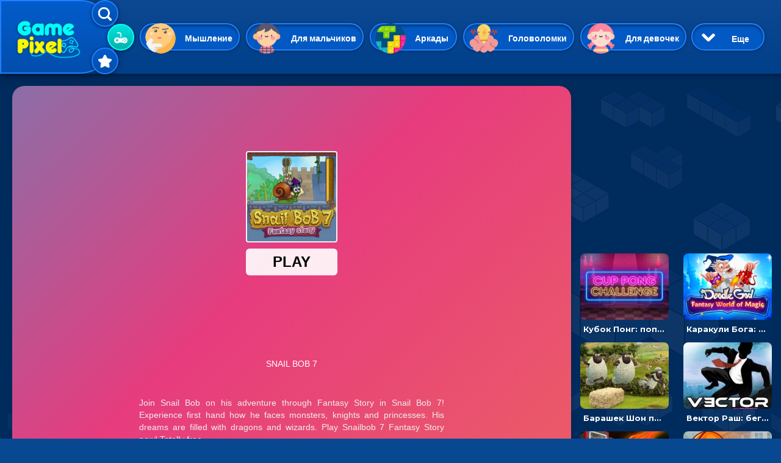

--- FILE ---
content_type: text/html; charset=UTF-8
request_url: https://gamepixel.ru/game/1884-igra-ulitka-bob-7-fantasticheskoe-priklyuchenie
body_size: 20093
content:
<!DOCTYPE html>
<html lang="ru" dir="ltr" prefix="content: http://purl.org/rss/1.0/modules/content/  dc: http://purl.org/dc/terms/  foaf: http://xmlns.com/foaf/0.1/  og: http://ogp.me/ns#  rdfs: http://www.w3.org/2000/01/rdf-schema#  schema: http://schema.org/  sioc: http://rdfs.org/sioc/ns#  sioct: http://rdfs.org/sioc/types#  skos: http://www.w3.org/2004/02/skos/core#  xsd: http://www.w3.org/2001/XMLSchema# ">
  <head>
    <meta charset="utf-8" />
<link rel="canonical" href="https://gamepixel.ru/game/1884-igra-ulitka-bob-7-fantasticheskoe-priklyuchenie" />
<meta name="description" content="Играть в игру — Улитка Боб 7: Фантастическое приключение. Игра в жанре: Приключения, Аркады. Боб прочитал занимательную историю перед сном и даже не думал, что она может продолжиться в его мечтах. Фантастическое приключение в этой аркаде для маленькой улитки уже началось, и" />
<meta property="og:title" content="Игра Улитка Боб 7: Фантастическое приключение - играть онлайн" />
<meta property="og:description" content="Играть в игру — Улитка Боб 7: Фантастическое приключение. Игра в жанре: Приключения, Аркады. Боб прочитал занимательную историю перед сном и даже не думал, что она может продолжиться в его мечтах. Фантастическое приключение в этой аркаде для маленькой улитки уже началось, и" />
<meta property="og:image" content="http://gamepixel.ru/sites/default/files/game-logo/b4c9f97870fe5ac84eaf2d78945a910b.jpeg" />
<meta name="MobileOptimized" content="width" />
<meta name="HandheldFriendly" content="true" />
<meta name="viewport" content="width=device-width, initial-scale=1, shrink-to-fit=no" />
<meta http-equiv="x-ua-compatible" content="ie=edge" />
<link rel="icon" href="/themes/bootstrap_gamepixel/favicon.png" type="image/png" />

    <title>Игра Улитка Боб 7: Фантастическое приключение - играть онлайн</title>
    <link rel="stylesheet" media="all" href="/sites/default/files/css/css_RXm4vjlZPZoaWTbG5fLbddYtr_6pngfanB4lYDw8BTQ.css" />
<link rel="stylesheet" media="all" href="//cdnjs.cloudflare.com/ajax/libs/font-awesome/4.7.0/css/font-awesome.min.css" />
<link rel="stylesheet" media="all" href="/sites/default/files/css/css_EsBIbD3ZdyxLC-GbhR5sad8SQS4vBeUKMADI_sIvzuM.css" />
<link rel="stylesheet" media="all" href="/sites/default/files/css/css_4TjVKKvA9z6hveECJfPO6D6976MS7REwDMxwLtfFJ5g.css" />
<link rel="stylesheet" media="all" href="//fonts.googleapis.com/css?family=Lato:300,400,300italic,400italic" />
<link rel="stylesheet" media="all" href="//fonts.googleapis.com/css?family=Montserrat:400,700" />
<link rel="stylesheet" media="all" href="//use.fontawesome.com/releases/v5.13.0/css/all.css" />
<link rel="stylesheet" media="all" href="/sites/default/files/css/css_5MCI9dsK536tbrv_XB82AQDKv-XnjLWQCg__BVABMoc.css" />
<link rel="stylesheet" media="print" href="/sites/default/files/css/css_kGdid2AhF_KdvBJ6HR8ggI9ib9rspYawgbPKgo6Jglo.css" />

    
<meta name="mobile-web-app-capable" content="yes"> 
<script async src="https://pagead2.googlesyndication.com/pagead/js/adsbygoogle.js?client=ca-pub-2094814739560260" crossorigin="anonymous"></script>
  </head>

  <body class="layout-no-sidebars page-node-1884 path-node node--type-html5-igry">
<div class='desctop-only desctop-block-wrapper'></div>
    <a href="#main-content" class="visually-hidden focusable skip-link">
      Перейти к основному содержанию
    </a>
    
      <div class="dialog-off-canvas-main-canvas" data-off-canvas-main-canvas>
    <div id="page-wrapper">
  <div id="page">
    <header id="header" class="header" role="banner" aria-label="Шапка сайта">
                      <nav class="navbar navbar-expand-lg" id="navbar-main">
                              <a href="/" title="Главная" rel="home" class="navbar-brand">
              <img src="/themes/bootstrap_gamepixel/logo.png" alt="Главная" class="img-fluid d-inline-block align-top" />
            
    </a>
    

            <div class='nav-selector'>
              <div class='nav-selector-item nav-selector-search' data-block='1'>
                <img src='/sites/default/files/icon-search.png'>
                <span>Найти</span>
              </div>
              <div class='nav-selector-item nav-selector-cat' data-block='2'>
                <img src='/sites/default/files/icon-video-game.png'>
                <span>Категории</span>
              </div>
              <div class='nav-selector-item nav-selector-favor' data-block='3'>
                <img src='/sites/default/files/icon-interface-favorite.png'>
                <span>Избранное</span>
              </div>
            </div>
            <div class='header-select-block header-search-block header-block-1'>
              <div class='mobile-only'>
                <span>Найти игры онлайн</span>
                <img class='close-search' src='/sites/default/files/icon-close.png'>
              </div>
              <div style='clear:both;'></div>
              <div class="search-block-form block block-search block-search-form-block" data-drupal-selector="search-block-form" id="block-barrio-gamepixel-formapoiska" role="search">
  
    
    <div class="content container-inline">
        <div class="content container-inline">
      <form action="/search/game" method="get" id="search-block-form" accept-charset="UTF-8" class="search-form search-block-form form-row">
  



  <fieldset class="js-form-item js-form-type-textfield form-type-textfield js-form-item-keys form-item-keys form-no-label form-group">
          <label for="edit-keys" class="sr-only">Поиск</label>
                    <input title="Введите ключевые слова для поиска." data-drupal-selector="edit-keys" class="form-autocomplete form-text form-control" data-autocomplete-path="/admin/view_content/search_auto_publish%2Csearch_auto_unpublish/%2Cblock_1" data-key="search_block" type="text" id="edit-keys" name="keys" value="" size="15" maxlength="128" />

                      </fieldset>
<div data-drupal-selector="edit-actions" class="form-actions js-form-wrapper form-group" id="edit-actions"><button data-drupal-selector="edit-submit" type="submit" id="edit-submit" value="Поиск" class="button js-form-submit form-submit btn btn-primary">Поиск</button>
</div>

</form>

    </div>
  
  </div>
</div>
 
            </div>
            <div class='header-select-block header-cat-block header-block-2'>
              <div class="views-element-container"><div class="view view-vyborki-kategoriy view-id-vyborki_kategoriy view-display-id-block_1 js-view-dom-id-6b2cff627154350dfcaf83ed5671e5d9880a47a02849ffe17e4f980ce9795703">
  
    
      
      <div class="view-content row">
          <div class="cat-games-head views-row">
    <div class="views-field views-field-name"><span class="field-content"><a href="/igry-myshlenie" hreflang="ru">Мышление</a></span></div><div class="views-field views-field-field-cat-image"><div class="field-content">  <img loading="lazy" src="/sites/default/files/styles/tegi_kartinki/public/category-pic/c7a122cb4c94063f6a318c5f9d9b93c6.png?itok=Y4XKPqZZ" width="150" height="150" alt="Игры на Мышление" typeof="foaf:Image" class="image-style-tegi-kartinki" />


</div></div>
  </div>
    <div class="cat-games-head views-row">
    <div class="views-field views-field-name"><span class="field-content"><a href="/igry-dlya-malchikov" hreflang="ru">Для мальчиков</a></span></div><div class="views-field views-field-field-cat-image"><div class="field-content">  <img loading="lazy" src="/sites/default/files/styles/tegi_kartinki/public/category-pic/f5b9903fe215558a73755bb6b2e19193.png?itok=kTGLcrKA" width="150" height="150" alt="Для мальчиков игры онлайн" typeof="foaf:Image" class="image-style-tegi-kartinki" />


</div></div>
  </div>
    <div class="cat-games-head views-row">
    <div class="views-field views-field-name"><span class="field-content"><a href="/igry-arkady" hreflang="ru">Аркады</a></span></div><div class="views-field views-field-field-cat-image"><div class="field-content">  <img loading="lazy" src="/sites/default/files/styles/tegi_kartinki/public/category-pic/a886b8b39df4fa7969033ca997e252f8.png?itok=28_MALns" width="150" height="150" alt="Игры аркады онлайн" typeof="foaf:Image" class="image-style-tegi-kartinki" />


</div></div>
  </div>
    <div class="cat-games-head views-row">
    <div class="views-field views-field-name"><span class="field-content"><a href="/igry-golovolomki" hreflang="ru">Головоломки</a></span></div><div class="views-field views-field-field-cat-image"><div class="field-content">  <img loading="lazy" src="/sites/default/files/styles/tegi_kartinki/public/category-pic/ad1badd53496010efee9cddd7f1bc020.png?itok=XqIgJRQ-" width="150" height="150" alt="Головоломки игры онлайн" typeof="foaf:Image" class="image-style-tegi-kartinki" />


</div></div>
  </div>
    <div class="cat-games-head views-row">
    <div class="views-field views-field-name"><span class="field-content"><a href="/igry-dlya-devochek" hreflang="ru">Для девочек</a></span></div><div class="views-field views-field-field-cat-image"><div class="field-content">  <img loading="lazy" src="/sites/default/files/styles/tegi_kartinki/public/category-pic/411d99991ec1272cb036bd1af64e1153.png?itok=-KcMdQlp" width="150" height="150" alt="Для девочек игры онлайн" typeof="foaf:Image" class="image-style-tegi-kartinki" />


</div></div>
  </div>
    <div class="cat-games-head views-row">
    <div class="views-field views-field-name"><span class="field-content"><a href="/igry-giperkazualnye" hreflang="ru">Гиперказуальные</a></span></div><div class="views-field views-field-field-cat-image"><div class="field-content">  <img loading="lazy" src="/sites/default/files/styles/tegi_kartinki/public/category-pic/6e85fd1a66aacb0ac73947c80ace6562.png?itok=LUW34UQ-" width="150" height="150" alt="Гиперказуальные игры онлайн" typeof="foaf:Image" class="image-style-tegi-kartinki" />


</div></div>
  </div>
    <div class="cat-games-head views-row">
    <div class="views-field views-field-name"><span class="field-content"><a href="/igry-kazualnye" hreflang="ru">Казуальные</a></span></div><div class="views-field views-field-field-cat-image"><div class="field-content">  <img loading="lazy" src="/sites/default/files/styles/tegi_kartinki/public/category-pic/907d47ec715fed54a174e0e881cf003e.png?itok=hrJSMsVY" width="150" height="150" alt="Казуальные игры онлайн" typeof="foaf:Image" class="image-style-tegi-kartinki" />


</div></div>
  </div>
    <div class="cat-games-head views-row">
    <div class="views-field views-field-name"><span class="field-content"><a href="/igry-veselye" hreflang="ru">Веселые</a></span></div><div class="views-field views-field-field-cat-image"><div class="field-content">  <img loading="lazy" src="/sites/default/files/styles/tegi_kartinki/public/2021-02/positive.png?itok=1qd-sI9K" width="150" height="150" alt="Веселые игры онлайн" typeof="foaf:Image" class="image-style-tegi-kartinki" />


</div></div>
  </div>
    <div class="cat-games-head views-row">
    <div class="views-field views-field-name"><span class="field-content"><a href="/igry-3d-igry" hreflang="ru">3D</a></span></div><div class="views-field views-field-field-cat-image"><div class="field-content">  <img loading="lazy" src="/sites/default/files/styles/tegi_kartinki/public/category-pic/bd4f903c770dfeae5658a24b650d3163.png?itok=DP0xq0MY" width="150" height="150" alt="3D игры играть онлайн" typeof="foaf:Image" class="image-style-tegi-kartinki" />


</div></div>
  </div>
    <div class="cat-games-head views-row">
    <div class="views-field views-field-name"><span class="field-content"><a href="/igry-priklyucheniya" hreflang="ru">Приключения</a></span></div><div class="views-field views-field-field-cat-image"><div class="field-content">  <img loading="lazy" src="/sites/default/files/styles/tegi_kartinki/public/category-pic/1d6499a74398243b05d3337a16c320ee.png?itok=f5eIxYNu" width="150" height="150" alt="Приключения игры онлайн" typeof="foaf:Image" class="image-style-tegi-kartinki" />


</div></div>
  </div>
    <div class="cat-games-head views-row">
    <div class="views-field views-field-name"><span class="field-content"><a href="/igry-odevalki" hreflang="ru">Одевалки</a></span></div><div class="views-field views-field-field-cat-image"><div class="field-content">  <img loading="lazy" src="/sites/default/files/styles/tegi_kartinki/public/category-pic/b8e3125e9d87eb870ba07379b6fdc231.png?itok=uc19uvHx" width="150" height="150" alt="Одевалки игры онлайн" typeof="foaf:Image" class="image-style-tegi-kartinki" />


</div></div>
  </div>
    <div class="cat-games-head views-row">
    <div class="views-field views-field-name"><span class="field-content"><a href="/igry-strelyalki" hreflang="ru">Стрелялки</a></span></div><div class="views-field views-field-field-cat-image"><div class="field-content">  <img loading="lazy" src="/sites/default/files/styles/tegi_kartinki/public/category-pic/64b1f65253257ef02521e2a9c59af74a.png?itok=jIDLc05U" width="150" height="150" alt="Стрелялки игры онлайн" typeof="foaf:Image" class="image-style-tegi-kartinki" />


</div></div>
  </div>
    <div class="cat-games-head views-row">
    <div class="views-field views-field-name"><span class="field-content"><a href="/igry-sportivnye" hreflang="ru">Спортивные</a></span></div><div class="views-field views-field-field-cat-image"><div class="field-content">  <img loading="lazy" src="/sites/default/files/styles/tegi_kartinki/public/category-pic/af636fd95de326a0e28b578e05b25c65.png?itok=XFQMe4WC" width="150" height="150" alt="Спортивные игры онлайн" typeof="foaf:Image" class="image-style-tegi-kartinki" />


</div></div>
  </div>
    <div class="cat-games-head views-row">
    <div class="views-field views-field-name"><span class="field-content"><a href="/igry-gonki" hreflang="ru">Гонки</a></span></div><div class="views-field views-field-field-cat-image"><div class="field-content">  <img loading="lazy" src="/sites/default/files/styles/tegi_kartinki/public/category-pic/6765a4647a67c4c9bddd6a83ee3a40f2.png?itok=HoctF8qq" width="150" height="150" alt="Игры Гонки онлайн" typeof="foaf:Image" class="image-style-tegi-kartinki" />


</div></div>
  </div>
    <div class="cat-games-head views-row">
    <div class="views-field views-field-name"><span class="field-content"><a href="/igry-tri-v-ryad" hreflang="ru">Три в ряд</a></span></div><div class="views-field views-field-field-cat-image"><div class="field-content">  <img loading="lazy" src="/sites/default/files/styles/tegi_kartinki/public/category-pic/7f6d5db352320ed913845a0d88984d96.png?itok=7T04Db3Y" width="150" height="150" alt="Три в ряд - игры онлайн" typeof="foaf:Image" class="image-style-tegi-kartinki" />


</div></div>
  </div>
    <div class="cat-games-head views-row">
    <div class="views-field views-field-name"><span class="field-content"><a href="/igry-pazly" hreflang="ru">Пазлы</a></span></div><div class="views-field views-field-field-cat-image"><div class="field-content">  <img loading="lazy" src="/sites/default/files/styles/tegi_kartinki/public/category-pic/b04344c37821d0ec7557193abc82868e.png?itok=Rj8Sriip" width="150" height="150" alt="Пазлы игры онлайн" typeof="foaf:Image" class="image-style-tegi-kartinki" />


</div></div>
  </div>
    <div class="cat-games-head views-row">
    <div class="views-field views-field-name"><span class="field-content"><a href="/igry-shariki" hreflang="ru">Шарики</a></span></div><div class="views-field views-field-field-cat-image"><div class="field-content">  <img loading="lazy" src="/sites/default/files/styles/tegi_kartinki/public/category-pic/26ab7cd9d685a460dc65d4ce46ea32a9.png?itok=1WvxVu4h" width="150" height="150" alt="Игры шарики онлайн" typeof="foaf:Image" class="image-style-tegi-kartinki" />


</div></div>
  </div>
    <div class="cat-games-head views-row">
    <div class="views-field views-field-name"><span class="field-content"><a href="/igry-unity" hreflang="ru">Unity</a></span></div><div class="views-field views-field-field-cat-image"><div class="field-content">  <img loading="lazy" src="/sites/default/files/styles/tegi_kartinki/public/category-pic/0c90d0d77a41470d9f96fd6169e401e2.png?itok=67bkIjSw" width="150" height="150" alt="Unity игры онлайн" typeof="foaf:Image" class="image-style-tegi-kartinki" />


</div></div>
  </div>
    <div class="cat-games-head views-row">
    <div class="views-field views-field-name"><span class="field-content"><a href="/igry-eksheny" hreflang="ru">Экшены</a></span></div><div class="views-field views-field-field-cat-image"><div class="field-content">  <img loading="lazy" src="/sites/default/files/styles/tegi_kartinki/public/category-pic/0e3d081c9421512d21426459832322f4.png?itok=Nb1d8AlE" width="150" height="150" alt="Игры экшены онлайн" typeof="foaf:Image" class="image-style-tegi-kartinki" />


</div></div>
  </div>
    <div class="cat-games-head views-row">
    <div class="views-field views-field-name"><span class="field-content"><a href="/igry-multipleer" hreflang="ru">Мультиплеер</a></span></div><div class="views-field views-field-field-cat-image"><div class="field-content">  <img loading="lazy" src="/sites/default/files/styles/tegi_kartinki/public/category-pic/06c8f0aec6b864483650490eb2a99f64.png?itok=WIjyKrs4" width="150" height="150" alt="Мультиплеер игры онлайн" typeof="foaf:Image" class="image-style-tegi-kartinki" />


</div></div>
  </div>
    <div class="cat-games-head views-row">
    <div class="views-field views-field-name"><span class="field-content"><a href="/igry-dlya-dvoikh" hreflang="ru">На двоих</a></span></div><div class="views-field views-field-field-cat-image"><div class="field-content">  <img loading="lazy" src="/sites/default/files/styles/tegi_kartinki/public/category-pic/ad989cacae33195a13d6d1298fd3d127.png?itok=YzvfGddX" width="150" height="150" alt="Игры На двоих" typeof="foaf:Image" class="image-style-tegi-kartinki" />


</div></div>
  </div>
    <div class="cat-games-head views-row">
    <div class="views-field views-field-name"><span class="field-content"><a href="/igry-raskraski" hreflang="ru">Раскраски</a></span></div><div class="views-field views-field-field-cat-image"><div class="field-content">  <img loading="lazy" src="/sites/default/files/styles/tegi_kartinki/public/category-pic/4e020d27c8992099c178cb4871104a8c.png?itok=NqFQe-WP" width="150" height="150" alt="Раскраски игры онлайн" typeof="foaf:Image" class="image-style-tegi-kartinki" />


</div></div>
  </div>
    <div class="cat-games-head views-row">
    <div class="views-field views-field-name"><span class="field-content"><a href="/igry-madzhong" hreflang="ru">Маджонг</a></span></div><div class="views-field views-field-field-cat-image"><div class="field-content">  <img loading="lazy" src="/sites/default/files/styles/tegi_kartinki/public/category-pic/1e29b07e2d97c6701306ee56485eb5bb.png?itok=Emyo_ZBc" width="150" height="150" alt="Маджонг" typeof="foaf:Image" class="image-style-tegi-kartinki" />


</div></div>
  </div>
    <div class="cat-games-head views-row">
    <div class="views-field views-field-name"><span class="field-content"><a href="/igry-simulyatory" hreflang="ru">Симуляторы</a></span></div><div class="views-field views-field-field-cat-image"><div class="field-content">  <img loading="lazy" src="/sites/default/files/styles/tegi_kartinki/public/category-pic/0151fb9e8372991a52c855dc3c779c0f.png?itok=x7UCGTgk" width="150" height="150" alt="Игры симуляторы онлайн" typeof="foaf:Image" class="image-style-tegi-kartinki" />


</div></div>
  </div>
    <div class="cat-games-head views-row">
    <div class="views-field views-field-name"><span class="field-content"><a href="/igry-strategii" hreflang="ru">Стратегии</a></span></div><div class="views-field views-field-field-cat-image"><div class="field-content">  <img loading="lazy" src="/sites/default/files/styles/tegi_kartinki/public/category-pic/ed5a66e671119add9155f70a9fa6ab26.png?itok=lxYIeOkl" width="150" height="150" alt="Стратегии игры онлайн" typeof="foaf:Image" class="image-style-tegi-kartinki" />


</div></div>
  </div>
    <div class="cat-games-head views-row">
    <div class="views-field views-field-name"><span class="field-content"><a href="/igry-io" hreflang="ru">ИО</a></span></div><div class="views-field views-field-field-cat-image"><div class="field-content">  <img loading="lazy" src="/sites/default/files/styles/tegi_kartinki/public/category-pic/457a7fe161c09100b1069c8773efe969.png?itok=EjLf-o5v" width="150" height="150" alt="ИО игры онлайн" typeof="foaf:Image" class="image-style-tegi-kartinki" />


</div></div>
  </div>
    <div class="cat-games-head views-row">
    <div class="views-field views-field-name"><span class="field-content"><a href="/igry-kartochnye" hreflang="ru">Карточные</a></span></div><div class="views-field views-field-field-cat-image"><div class="field-content">  <img loading="lazy" src="/sites/default/files/styles/tegi_kartinki/public/category-pic/1598e721df2d963fd41e0fc5d4315d18.png?itok=GSl-Hz-s" width="150" height="150" alt="Карточные игры онлайн" typeof="foaf:Image" class="image-style-tegi-kartinki" />


</div></div>
  </div>
    <div class="cat-games-head views-row">
    <div class="views-field views-field-name"><span class="field-content"><a href="/igry-draki" hreflang="ru">Драки</a></span></div><div class="views-field views-field-field-cat-image"><div class="field-content">  <img loading="lazy" src="/sites/default/files/styles/tegi_kartinki/public/category-pic/cb4dc24b53e311da7103eda24e74a75b.png?itok=6yGjLH7R" width="150" height="150" alt="Игры с драками онлайн" typeof="foaf:Image" class="image-style-tegi-kartinki" />


</div></div>
  </div>
    <div class="cat-games-head views-row">
    <div class="views-field views-field-name"><span class="field-content"><a href="/igry-klikery" hreflang="ru">Кликеры</a></span></div><div class="views-field views-field-field-cat-image"><div class="field-content">  <img loading="lazy" src="/sites/default/files/styles/tegi_kartinki/public/category-pic/a3579ee45a81a9c29a5235d8efe9c3d6.png?itok=gTS--CjP" width="150" height="150" alt="Игры Кликеры" typeof="foaf:Image" class="image-style-tegi-kartinki" />


</div></div>
  </div>
    <div class="cat-games-head views-row">
    <div class="views-field views-field-name"><span class="field-content"><a href="/igry-pasyans" hreflang="ru">Пасьянс</a></span></div><div class="views-field views-field-field-cat-image"><div class="field-content">  <img loading="lazy" src="/sites/default/files/styles/tegi_kartinki/public/category-pic/7fd111c8bb9846d66025deabf73a57fd.png?itok=D1i-hehx" width="150" height="150" alt="Пасьянс онлайн играть" typeof="foaf:Image" class="image-style-tegi-kartinki" />


</div></div>
  </div>
    <div class="cat-games-head views-row">
    <div class="views-field views-field-name"><span class="field-content"><a href="/igry-ledi-bag-i-super-kot" hreflang="ru">Леди Баг и Супер Кот</a></span></div><div class="views-field views-field-field-cat-image"><div class="field-content">  <img loading="lazy" src="/sites/default/files/styles/tegi_kartinki/public/category-pic/8b1933e9d40132b545319a1748f0b3f0.png?itok=sYOtnhQU" width="150" height="150" alt="Леди Баг и Супер Кот" typeof="foaf:Image" class="image-style-tegi-kartinki" />


</div></div>
  </div>
    <div class="cat-games-head views-row">
    <div class="views-field views-field-name"><span class="field-content"><a href="/igry-maynkraft" hreflang="ru">Майнкрафт</a></span></div><div class="views-field views-field-field-cat-image"><div class="field-content">  <img loading="lazy" src="/sites/default/files/styles/tegi_kartinki/public/category-pic/220e5a2d7f797268a2f4de19993e8575.png?itok=9EYN6Lqs" width="150" height="150" alt="Майнкрафт игры онлайн" typeof="foaf:Image" class="image-style-tegi-kartinki" />


</div></div>
  </div>

    </div>
  
          </div>
</div>
 
              <div class='more-cat-button open-cat'> 
                <img class='open-cat' src='/sites/default/files/chevron-arrow-down.png'>
                <span class='open-cat open-cat-open'>Еще</span>
                <span class='open-cat open-cat-close'>Скрыть</span>
              </div>
            </div>
            <div class='header-cat-block-more'>
              <div class='mobile-only'>
                <span>Все категории игр онлайн</span>
                <img class='close-search' src='/sites/default/files/icon-close.png'>
              </div>
              <div style='clear:both;'></div>
                <div class="views-element-container"><div class="view view-vyborki-kategoriy view-id-vyborki_kategoriy view-display-id-block_1 js-view-dom-id-f93543a66f6e98146d3f86ec8c59946164da8cae84ff8a5b6fa785a8a9d9bc07">
  
    
      
      <div class="view-content row">
          <div class="cat-games-head views-row">
    <div class="views-field views-field-name"><span class="field-content"><a href="/igry-myshlenie" hreflang="ru">Мышление</a></span></div><div class="views-field views-field-field-cat-image"><div class="field-content">  <img loading="lazy" src="/sites/default/files/styles/tegi_kartinki/public/category-pic/c7a122cb4c94063f6a318c5f9d9b93c6.png?itok=Y4XKPqZZ" width="150" height="150" alt="Игры на Мышление" typeof="foaf:Image" class="image-style-tegi-kartinki" />


</div></div>
  </div>
    <div class="cat-games-head views-row">
    <div class="views-field views-field-name"><span class="field-content"><a href="/igry-dlya-malchikov" hreflang="ru">Для мальчиков</a></span></div><div class="views-field views-field-field-cat-image"><div class="field-content">  <img loading="lazy" src="/sites/default/files/styles/tegi_kartinki/public/category-pic/f5b9903fe215558a73755bb6b2e19193.png?itok=kTGLcrKA" width="150" height="150" alt="Для мальчиков игры онлайн" typeof="foaf:Image" class="image-style-tegi-kartinki" />


</div></div>
  </div>
    <div class="cat-games-head views-row">
    <div class="views-field views-field-name"><span class="field-content"><a href="/igry-arkady" hreflang="ru">Аркады</a></span></div><div class="views-field views-field-field-cat-image"><div class="field-content">  <img loading="lazy" src="/sites/default/files/styles/tegi_kartinki/public/category-pic/a886b8b39df4fa7969033ca997e252f8.png?itok=28_MALns" width="150" height="150" alt="Игры аркады онлайн" typeof="foaf:Image" class="image-style-tegi-kartinki" />


</div></div>
  </div>
    <div class="cat-games-head views-row">
    <div class="views-field views-field-name"><span class="field-content"><a href="/igry-golovolomki" hreflang="ru">Головоломки</a></span></div><div class="views-field views-field-field-cat-image"><div class="field-content">  <img loading="lazy" src="/sites/default/files/styles/tegi_kartinki/public/category-pic/ad1badd53496010efee9cddd7f1bc020.png?itok=XqIgJRQ-" width="150" height="150" alt="Головоломки игры онлайн" typeof="foaf:Image" class="image-style-tegi-kartinki" />


</div></div>
  </div>
    <div class="cat-games-head views-row">
    <div class="views-field views-field-name"><span class="field-content"><a href="/igry-dlya-devochek" hreflang="ru">Для девочек</a></span></div><div class="views-field views-field-field-cat-image"><div class="field-content">  <img loading="lazy" src="/sites/default/files/styles/tegi_kartinki/public/category-pic/411d99991ec1272cb036bd1af64e1153.png?itok=-KcMdQlp" width="150" height="150" alt="Для девочек игры онлайн" typeof="foaf:Image" class="image-style-tegi-kartinki" />


</div></div>
  </div>
    <div class="cat-games-head views-row">
    <div class="views-field views-field-name"><span class="field-content"><a href="/igry-giperkazualnye" hreflang="ru">Гиперказуальные</a></span></div><div class="views-field views-field-field-cat-image"><div class="field-content">  <img loading="lazy" src="/sites/default/files/styles/tegi_kartinki/public/category-pic/6e85fd1a66aacb0ac73947c80ace6562.png?itok=LUW34UQ-" width="150" height="150" alt="Гиперказуальные игры онлайн" typeof="foaf:Image" class="image-style-tegi-kartinki" />


</div></div>
  </div>
    <div class="cat-games-head views-row">
    <div class="views-field views-field-name"><span class="field-content"><a href="/igry-kazualnye" hreflang="ru">Казуальные</a></span></div><div class="views-field views-field-field-cat-image"><div class="field-content">  <img loading="lazy" src="/sites/default/files/styles/tegi_kartinki/public/category-pic/907d47ec715fed54a174e0e881cf003e.png?itok=hrJSMsVY" width="150" height="150" alt="Казуальные игры онлайн" typeof="foaf:Image" class="image-style-tegi-kartinki" />


</div></div>
  </div>
    <div class="cat-games-head views-row">
    <div class="views-field views-field-name"><span class="field-content"><a href="/igry-veselye" hreflang="ru">Веселые</a></span></div><div class="views-field views-field-field-cat-image"><div class="field-content">  <img loading="lazy" src="/sites/default/files/styles/tegi_kartinki/public/2021-02/positive.png?itok=1qd-sI9K" width="150" height="150" alt="Веселые игры онлайн" typeof="foaf:Image" class="image-style-tegi-kartinki" />


</div></div>
  </div>
    <div class="cat-games-head views-row">
    <div class="views-field views-field-name"><span class="field-content"><a href="/igry-3d-igry" hreflang="ru">3D</a></span></div><div class="views-field views-field-field-cat-image"><div class="field-content">  <img loading="lazy" src="/sites/default/files/styles/tegi_kartinki/public/category-pic/bd4f903c770dfeae5658a24b650d3163.png?itok=DP0xq0MY" width="150" height="150" alt="3D игры играть онлайн" typeof="foaf:Image" class="image-style-tegi-kartinki" />


</div></div>
  </div>
    <div class="cat-games-head views-row">
    <div class="views-field views-field-name"><span class="field-content"><a href="/igry-priklyucheniya" hreflang="ru">Приключения</a></span></div><div class="views-field views-field-field-cat-image"><div class="field-content">  <img loading="lazy" src="/sites/default/files/styles/tegi_kartinki/public/category-pic/1d6499a74398243b05d3337a16c320ee.png?itok=f5eIxYNu" width="150" height="150" alt="Приключения игры онлайн" typeof="foaf:Image" class="image-style-tegi-kartinki" />


</div></div>
  </div>
    <div class="cat-games-head views-row">
    <div class="views-field views-field-name"><span class="field-content"><a href="/igry-odevalki" hreflang="ru">Одевалки</a></span></div><div class="views-field views-field-field-cat-image"><div class="field-content">  <img loading="lazy" src="/sites/default/files/styles/tegi_kartinki/public/category-pic/b8e3125e9d87eb870ba07379b6fdc231.png?itok=uc19uvHx" width="150" height="150" alt="Одевалки игры онлайн" typeof="foaf:Image" class="image-style-tegi-kartinki" />


</div></div>
  </div>
    <div class="cat-games-head views-row">
    <div class="views-field views-field-name"><span class="field-content"><a href="/igry-strelyalki" hreflang="ru">Стрелялки</a></span></div><div class="views-field views-field-field-cat-image"><div class="field-content">  <img loading="lazy" src="/sites/default/files/styles/tegi_kartinki/public/category-pic/64b1f65253257ef02521e2a9c59af74a.png?itok=jIDLc05U" width="150" height="150" alt="Стрелялки игры онлайн" typeof="foaf:Image" class="image-style-tegi-kartinki" />


</div></div>
  </div>
    <div class="cat-games-head views-row">
    <div class="views-field views-field-name"><span class="field-content"><a href="/igry-sportivnye" hreflang="ru">Спортивные</a></span></div><div class="views-field views-field-field-cat-image"><div class="field-content">  <img loading="lazy" src="/sites/default/files/styles/tegi_kartinki/public/category-pic/af636fd95de326a0e28b578e05b25c65.png?itok=XFQMe4WC" width="150" height="150" alt="Спортивные игры онлайн" typeof="foaf:Image" class="image-style-tegi-kartinki" />


</div></div>
  </div>
    <div class="cat-games-head views-row">
    <div class="views-field views-field-name"><span class="field-content"><a href="/igry-gonki" hreflang="ru">Гонки</a></span></div><div class="views-field views-field-field-cat-image"><div class="field-content">  <img loading="lazy" src="/sites/default/files/styles/tegi_kartinki/public/category-pic/6765a4647a67c4c9bddd6a83ee3a40f2.png?itok=HoctF8qq" width="150" height="150" alt="Игры Гонки онлайн" typeof="foaf:Image" class="image-style-tegi-kartinki" />


</div></div>
  </div>
    <div class="cat-games-head views-row">
    <div class="views-field views-field-name"><span class="field-content"><a href="/igry-tri-v-ryad" hreflang="ru">Три в ряд</a></span></div><div class="views-field views-field-field-cat-image"><div class="field-content">  <img loading="lazy" src="/sites/default/files/styles/tegi_kartinki/public/category-pic/7f6d5db352320ed913845a0d88984d96.png?itok=7T04Db3Y" width="150" height="150" alt="Три в ряд - игры онлайн" typeof="foaf:Image" class="image-style-tegi-kartinki" />


</div></div>
  </div>
    <div class="cat-games-head views-row">
    <div class="views-field views-field-name"><span class="field-content"><a href="/igry-pazly" hreflang="ru">Пазлы</a></span></div><div class="views-field views-field-field-cat-image"><div class="field-content">  <img loading="lazy" src="/sites/default/files/styles/tegi_kartinki/public/category-pic/b04344c37821d0ec7557193abc82868e.png?itok=Rj8Sriip" width="150" height="150" alt="Пазлы игры онлайн" typeof="foaf:Image" class="image-style-tegi-kartinki" />


</div></div>
  </div>
    <div class="cat-games-head views-row">
    <div class="views-field views-field-name"><span class="field-content"><a href="/igry-shariki" hreflang="ru">Шарики</a></span></div><div class="views-field views-field-field-cat-image"><div class="field-content">  <img loading="lazy" src="/sites/default/files/styles/tegi_kartinki/public/category-pic/26ab7cd9d685a460dc65d4ce46ea32a9.png?itok=1WvxVu4h" width="150" height="150" alt="Игры шарики онлайн" typeof="foaf:Image" class="image-style-tegi-kartinki" />


</div></div>
  </div>
    <div class="cat-games-head views-row">
    <div class="views-field views-field-name"><span class="field-content"><a href="/igry-unity" hreflang="ru">Unity</a></span></div><div class="views-field views-field-field-cat-image"><div class="field-content">  <img loading="lazy" src="/sites/default/files/styles/tegi_kartinki/public/category-pic/0c90d0d77a41470d9f96fd6169e401e2.png?itok=67bkIjSw" width="150" height="150" alt="Unity игры онлайн" typeof="foaf:Image" class="image-style-tegi-kartinki" />


</div></div>
  </div>
    <div class="cat-games-head views-row">
    <div class="views-field views-field-name"><span class="field-content"><a href="/igry-eksheny" hreflang="ru">Экшены</a></span></div><div class="views-field views-field-field-cat-image"><div class="field-content">  <img loading="lazy" src="/sites/default/files/styles/tegi_kartinki/public/category-pic/0e3d081c9421512d21426459832322f4.png?itok=Nb1d8AlE" width="150" height="150" alt="Игры экшены онлайн" typeof="foaf:Image" class="image-style-tegi-kartinki" />


</div></div>
  </div>
    <div class="cat-games-head views-row">
    <div class="views-field views-field-name"><span class="field-content"><a href="/igry-multipleer" hreflang="ru">Мультиплеер</a></span></div><div class="views-field views-field-field-cat-image"><div class="field-content">  <img loading="lazy" src="/sites/default/files/styles/tegi_kartinki/public/category-pic/06c8f0aec6b864483650490eb2a99f64.png?itok=WIjyKrs4" width="150" height="150" alt="Мультиплеер игры онлайн" typeof="foaf:Image" class="image-style-tegi-kartinki" />


</div></div>
  </div>
    <div class="cat-games-head views-row">
    <div class="views-field views-field-name"><span class="field-content"><a href="/igry-dlya-dvoikh" hreflang="ru">На двоих</a></span></div><div class="views-field views-field-field-cat-image"><div class="field-content">  <img loading="lazy" src="/sites/default/files/styles/tegi_kartinki/public/category-pic/ad989cacae33195a13d6d1298fd3d127.png?itok=YzvfGddX" width="150" height="150" alt="Игры На двоих" typeof="foaf:Image" class="image-style-tegi-kartinki" />


</div></div>
  </div>
    <div class="cat-games-head views-row">
    <div class="views-field views-field-name"><span class="field-content"><a href="/igry-raskraski" hreflang="ru">Раскраски</a></span></div><div class="views-field views-field-field-cat-image"><div class="field-content">  <img loading="lazy" src="/sites/default/files/styles/tegi_kartinki/public/category-pic/4e020d27c8992099c178cb4871104a8c.png?itok=NqFQe-WP" width="150" height="150" alt="Раскраски игры онлайн" typeof="foaf:Image" class="image-style-tegi-kartinki" />


</div></div>
  </div>
    <div class="cat-games-head views-row">
    <div class="views-field views-field-name"><span class="field-content"><a href="/igry-madzhong" hreflang="ru">Маджонг</a></span></div><div class="views-field views-field-field-cat-image"><div class="field-content">  <img loading="lazy" src="/sites/default/files/styles/tegi_kartinki/public/category-pic/1e29b07e2d97c6701306ee56485eb5bb.png?itok=Emyo_ZBc" width="150" height="150" alt="Маджонг" typeof="foaf:Image" class="image-style-tegi-kartinki" />


</div></div>
  </div>
    <div class="cat-games-head views-row">
    <div class="views-field views-field-name"><span class="field-content"><a href="/igry-simulyatory" hreflang="ru">Симуляторы</a></span></div><div class="views-field views-field-field-cat-image"><div class="field-content">  <img loading="lazy" src="/sites/default/files/styles/tegi_kartinki/public/category-pic/0151fb9e8372991a52c855dc3c779c0f.png?itok=x7UCGTgk" width="150" height="150" alt="Игры симуляторы онлайн" typeof="foaf:Image" class="image-style-tegi-kartinki" />


</div></div>
  </div>
    <div class="cat-games-head views-row">
    <div class="views-field views-field-name"><span class="field-content"><a href="/igry-strategii" hreflang="ru">Стратегии</a></span></div><div class="views-field views-field-field-cat-image"><div class="field-content">  <img loading="lazy" src="/sites/default/files/styles/tegi_kartinki/public/category-pic/ed5a66e671119add9155f70a9fa6ab26.png?itok=lxYIeOkl" width="150" height="150" alt="Стратегии игры онлайн" typeof="foaf:Image" class="image-style-tegi-kartinki" />


</div></div>
  </div>
    <div class="cat-games-head views-row">
    <div class="views-field views-field-name"><span class="field-content"><a href="/igry-io" hreflang="ru">ИО</a></span></div><div class="views-field views-field-field-cat-image"><div class="field-content">  <img loading="lazy" src="/sites/default/files/styles/tegi_kartinki/public/category-pic/457a7fe161c09100b1069c8773efe969.png?itok=EjLf-o5v" width="150" height="150" alt="ИО игры онлайн" typeof="foaf:Image" class="image-style-tegi-kartinki" />


</div></div>
  </div>
    <div class="cat-games-head views-row">
    <div class="views-field views-field-name"><span class="field-content"><a href="/igry-kartochnye" hreflang="ru">Карточные</a></span></div><div class="views-field views-field-field-cat-image"><div class="field-content">  <img loading="lazy" src="/sites/default/files/styles/tegi_kartinki/public/category-pic/1598e721df2d963fd41e0fc5d4315d18.png?itok=GSl-Hz-s" width="150" height="150" alt="Карточные игры онлайн" typeof="foaf:Image" class="image-style-tegi-kartinki" />


</div></div>
  </div>
    <div class="cat-games-head views-row">
    <div class="views-field views-field-name"><span class="field-content"><a href="/igry-draki" hreflang="ru">Драки</a></span></div><div class="views-field views-field-field-cat-image"><div class="field-content">  <img loading="lazy" src="/sites/default/files/styles/tegi_kartinki/public/category-pic/cb4dc24b53e311da7103eda24e74a75b.png?itok=6yGjLH7R" width="150" height="150" alt="Игры с драками онлайн" typeof="foaf:Image" class="image-style-tegi-kartinki" />


</div></div>
  </div>
    <div class="cat-games-head views-row">
    <div class="views-field views-field-name"><span class="field-content"><a href="/igry-klikery" hreflang="ru">Кликеры</a></span></div><div class="views-field views-field-field-cat-image"><div class="field-content">  <img loading="lazy" src="/sites/default/files/styles/tegi_kartinki/public/category-pic/a3579ee45a81a9c29a5235d8efe9c3d6.png?itok=gTS--CjP" width="150" height="150" alt="Игры Кликеры" typeof="foaf:Image" class="image-style-tegi-kartinki" />


</div></div>
  </div>
    <div class="cat-games-head views-row">
    <div class="views-field views-field-name"><span class="field-content"><a href="/igry-pasyans" hreflang="ru">Пасьянс</a></span></div><div class="views-field views-field-field-cat-image"><div class="field-content">  <img loading="lazy" src="/sites/default/files/styles/tegi_kartinki/public/category-pic/7fd111c8bb9846d66025deabf73a57fd.png?itok=D1i-hehx" width="150" height="150" alt="Пасьянс онлайн играть" typeof="foaf:Image" class="image-style-tegi-kartinki" />


</div></div>
  </div>
    <div class="cat-games-head views-row">
    <div class="views-field views-field-name"><span class="field-content"><a href="/igry-ledi-bag-i-super-kot" hreflang="ru">Леди Баг и Супер Кот</a></span></div><div class="views-field views-field-field-cat-image"><div class="field-content">  <img loading="lazy" src="/sites/default/files/styles/tegi_kartinki/public/category-pic/8b1933e9d40132b545319a1748f0b3f0.png?itok=sYOtnhQU" width="150" height="150" alt="Леди Баг и Супер Кот" typeof="foaf:Image" class="image-style-tegi-kartinki" />


</div></div>
  </div>
    <div class="cat-games-head views-row">
    <div class="views-field views-field-name"><span class="field-content"><a href="/igry-maynkraft" hreflang="ru">Майнкрафт</a></span></div><div class="views-field views-field-field-cat-image"><div class="field-content">  <img loading="lazy" src="/sites/default/files/styles/tegi_kartinki/public/category-pic/220e5a2d7f797268a2f4de19993e8575.png?itok=9EYN6Lqs" width="150" height="150" alt="Майнкрафт игры онлайн" typeof="foaf:Image" class="image-style-tegi-kartinki" />


</div></div>
  </div>

    </div>
  
          </div>
</div>

            </div>
                             </nav>
    </header>
            <div id="main-wrapper" class="layout-main-wrapper clearfix">
              <div id="main" class="container gamepage">
          
          <div class="row row-offcanvas row-offcanvas-left clearfix">
              <main class="main-content col" id="content" role="main">
                <section class="section">
                  <a id="main-content" tabindex="-1"></a>
                    <div data-drupal-messages-fallback class="hidden"></div><div id="block-barrio-gamepixel-yandeksmetrika" class="block block-block-content block-block-content5f3d76b6-0645-4356-a471-05e0c9ad4250">
  
    
      <div class="content">
      
            <div class="clearfix text-formatted field field--name-body field--type-text-with-summary field--label-hidden field__item"><!-- Yandex.Metrika counter --><script type="text/javascript">
<!--//--><![CDATA[// ><!--

   (function(m,e,t,r,i,k,a){m[i]=m[i]||function(){(m[i].a=m[i].a||[]).push(arguments)};
   m[i].l=1*new Date();k=e.createElement(t),a=e.getElementsByTagName(t)[0],k.async=1,k.src=r,a.parentNode.insertBefore(k,a)})
   (window, document, "script", "https://mc.yandex.ru/metrika/tag.js", "ym");

   ym(71435746, "init", {
        clickmap:true,
        trackLinks:true,
        accurateTrackBounce:true
   });

//--><!]]>
</script><noscript><div><img src="https://mc.yandex.ru/watch/71435746" style="position:absolute; left:-9999px;" alt="" /></div></noscript><!-- /Yandex.Metrika counter --></div>
      
    </div>
  </div>
<div id="block-barrio-gamepixel-content" class="block block-system block-system-main-block">
  
    
      <div class="content">
      

<article data-history-node-id="1884" role="article" about="/game/1884-igra-ulitka-bob-7-fantasticheskoe-priklyuchenie" class="node node--type-html5-igry node--view-mode-full clearfix">
  <header>
    
        
      </header>


  <script>

  const OPEN_FULL_SCREEN = 0;
  const CLOSE_FULL_SCREEN = 1;
  const FULL_SCREEN = 2;
  const NOT_FULL_SCREEN = 3;
     
  function iframe_resize (action) {

    //alert(action);

    var iframe = document.getElementById('gameiframe');
    var overlay = document.getElementById("overlay");
    var wrapper = document.getElementById('gamefiled');

    if ( action == OPEN_FULL_SCREEN ) {
      openFullscreen();
      return;
    } else if ( action == FULL_SCREEN ) {
      var screen_w = screen.width;
      var screen_h = screen.height;
      set_fullscreen_size (screen_w, screen_h);
      return;
    } 

    var screen_w = document.getElementById('gamefiled').clientWidth;
    var screen_h = screen.height > 768 ? screen.height * 0.6 : screen.height * 0.9;
    
    if ( window.orientation == 90 || window.orientation == -90 )
       screen_h = screen.width > 768 ? screen.width * 0.6 : screen.width * 0.9;
       
    screen_h = Math.min(720, screen_h);
    
    if ( action == CLOSE_FULL_SCREEN ) {
      iframe.classList.remove("fullscr");
      iframe.classList.remove("fullscreen");
      iframe.classList.remove("iphone");

      wrapper.classList.remove("fullscr");
      wrapper.classList.remove("fullscreen");
      wrapper.classList.remove("iphone");

      overlay.classList.remove("fullscr");
      document.getElementById('closebtn').classList.remove("fullscrennbtn");
      document.getElementById('closebtn1').classList.remove("fullscrennbtn");
      document.body.style.overflow = 'auto';
      
      clearTimeout(timeout);
          
      if (document.exitFullscreen) { document.exitFullscreen(); } 
      else if (document.mozCancelFullScreen) { document.mozCancelFullScreen(); } 
      else if (document.webkitExitFullscreen) { document.webkitExitFullscreen(); } 

      if ( screen_w < 768 ) {
        iframe.src = '';
        iframe.src = 'https://html5.gamedistribution.com/9aefc9ef4a7f4d5d8062cfb563cc658c/';
      }
      document.getElementById('rotate-screen').classList.remove('active');
      document.getElementById('gamefiled').classList.remove('nonactive');
    }        
 
    iframe.style.maxHeight = '608px';
    iframe.style.maxWidth = '1080px';        
    
    var w, h;

    var iframe_w = 1280;
    var iframe_h = 720;

    if ( document.body.scrollWidth >= 1180 ) {
      w = screen_w;
      h = screen_h;
    } else {

      var screen_ratio = screen_w/screen_h;
      var iframe_ratio = iframe_w/iframe_h;


      if (screen_ratio > iframe_ratio) {
        h = screen_h;
        w = screen_h*iframe_ratio;
      } else {
        w = screen_w;
        h = screen_w/iframe_ratio;  
      }      
    }

    console.log('Размеры области ', screen_w, screen_h,'Пропорции игры ',iframe_w, iframe_h,'Итоговый результат ',w,h);
    
    iframe.style.width = w+'px';
    iframe.style.height = h+'px';

    if (w<768) {
      //document.getElementById('gamefiled').style.display = 'none';
    }

  }
/*
  setTimeout (
    function() {
      alert($('#gameiframe').contents().find('#gpxUi-draggable-menu').length);
      console.log('!!!', $('#gameiframe').contents());
    }, 20000 
  );
*/ 

  window.addEventListener("orientationchange", function() {
  //  var iframe = document.getElementById("gameiframe");
  //  iframe.src = 'https://html5.gamedistribution.com/9aefc9ef4a7f4d5d8062cfb563cc658c/'; 
    
    var wrapper = document.getElementById("gamefiled");
    if (!document.fullscreenElement && !document.webkitIsFullScreen && !document.mozFullScreen && !document.msFullscreenElement) {
      if (iframe.classList.contains('iphone') && wrapper.classList.contains('fullscreen')) {
        iframe_resize(FULL_SCREEN); 
      } else {
        iframe_resize(NOT_FULL_SCREEN);
      }
    } else {
      iframe_resize(FULL_SCREEN); 
    }

  }, false);


  function set_fullscreen_size (screen_w, screen_h) {
    var iframe = document.getElementById('gameiframe');
    var wrapper = document.getElementById("gamefiled");
    
    if  (iframe.classList.contains('iphone')) {

      screen_w = screen.width;
      screen_h = screen.height;
      if ( window.orientation == 90 || window.orientation == -90 ) {
        var buf = screen_h;
        screen_h = screen_w - 50;
        screen_w = buf;
      } else {
        if (screen_h < 700) screen_h -= 100;
        else screen_h -= 180;
      }
    }
    
    if ( screen_w < 768 || screen_h < 768 ) {
      if ( 1280 > 720 ) {
        var w = screen_w;
        var h = screen_h;
        screen_w = Math.max(w,h);
        screen_h = Math.min(w,h);
      } else {
        var w = screen_w;
        var h = screen_h;
        screen_w = Math.min(w,h);
        screen_h = Math.max(w,h);      
      }
    }

    iframe.style.width = '100%';
    iframe.style.height = '100%';
    iframe.style.maxHeight = 'unset';
    iframe.style.maxWidth = 'unset';

    if (wrapper.classList.contains('fullscreen') && (screen_h <=768 || screen_w <=768) ) {
      if ( window.orientation == 90 || window.orientation == -90 ) {
        if ( 1280 >= 720 ) {
          document.getElementById('rotate-screen').classList.remove('active');
          document.getElementById('gamefiled').classList.remove('nonactive');    
        } else {
          document.getElementById('rotate-screen').classList.add('active');
          document.getElementById('gamefiled').classList.add('nonactive');
        }
      } else {
        if ( 1280 <= 720 ) {
          document.getElementById('rotate-screen').classList.remove('active');
          document.getElementById('gamefiled').classList.remove('nonactive');
        } else {
          document.getElementById('rotate-screen').classList.add('active');
          document.getElementById('gamefiled').classList.add('nonactive');
        }
      }
    }

     //document.getElementById('rotate-screen').classList.add('active');

  }

  var timeout; 

  function openFullscreen() {
    var iframe = document.getElementById("gamefiled");
    var overlay = document.getElementById("overlay");
    iframe.classList.add("fullscr");
    overlay.classList.add("fullscr");
    iframe.classList.add("fullscreen");
    document.getElementById('closebtn').classList.add("fullscrennbtn");
    document.getElementById('closebtn1').classList.add("fullscrennbtn");
     
    var need = false;
    if (iframe.requestFullscreen) { iframe.requestFullscreen(); need = true; } 
    else if (iframe.webkitRequestFullscreen) { iframe.webkitRequestFullscreen(); need = true; } 
    else if (iframe.mozRequestFullScreen) { iframe.mozRequestFullScreen(); need = true; } 
    else if (iframe.msRequestFullscreen) { iframe.msRequestFullscreen(); need = true; }      
              
    if ( need ) {
      var screen_w = localStorage.getItem('screen_w');
      var screen_h = localStorage.getItem('screen_h');
      console.log('localStorage: ', screen_w,screen_h);
      if (screen_w === null || screen_h === null) {
        timeout = setTimeout ( function() {      
          screen_w = screen.width;
          screen_h = screen.height;
          
          localStorage.setItem('screen_w', screen_w);
          localStorage.setItem('screen_h', screen_h);
    
          set_fullscreen_size(screen_w, screen_h);
         
          if ( screen_w < 768 || screen_h < 768 ) {
            var iframe = document.getElementById("gameiframe");
            iframe.src = 'https://html5.gamedistribution.com/9aefc9ef4a7f4d5d8062cfb563cc658c/';     
          }
        }, 5000);
      } else {
        set_fullscreen_size (screen_w, screen_h);
    
          if ( screen_w < 768 || screen_h < 768 ) {
            var iframe = document.getElementById("gameiframe");
            iframe.src = 'https://html5.gamedistribution.com/9aefc9ef4a7f4d5d8062cfb563cc658c/';     
          }
      }

    } else {
        var screen_w = screen.width;
        var screen_h = screen.height;
        document.getElementById('gameiframe').classList.add("iphone");

        var iframe = document.getElementById("gameiframe");
        iframe.src = 'https://html5.gamedistribution.com/9aefc9ef4a7f4d5d8062cfb563cc658c/';   

        setTimeout ( function() {
          set_fullscreen_size (screen_w, screen_h);
          document.body.style.overflow = 'hidden';
        }, 50);
    }

  }
  </script>

  <script>
  ///Выход из полного экрана по кнопке esc

  document.addEventListener('fullscreenchange', exitHandler);
  document.addEventListener('webkitfullscreenchange', exitHandler);
  document.addEventListener('mozfullscreenchange', exitHandler);
  document.addEventListener('MSFullscreenChange', exitHandler);

  function exitHandler() {
    if (!document.fullscreenElement && !document.webkitIsFullScreen && !document.mozFullScreen && !document.msFullscreenElement) {
      iframe_resize (CLOSE_FULL_SCREEN);
    }
  } 
  </script> 

  <div id='overlay'></div>
    <button id="closebtn1" class="closescreenbtn " onclick="iframe_resize(CLOSE_FULL_SCREEN)">
    <a href="/distribution/gamedistribution" hreflang="ru">GameDistribution</a>
      <img class='closescreenbtn-arrow' src='/sites/default/files/backbtn-game.png'>
      <img class='closescreenbtn-logo' src='/sites/default/files/gp-minilogo.png'>
    </button>
  <div id='rotate-screen'><img src='/sites/default/files/screen_rotate.png'>

    <div class='rotate-screen-text'>Поверните экран</div>
  </div>
  
  <div class="row">
    <div class="col-md-12 gameblock" id='gameblock'>

      <aside class="column-left"><div class="views-element-container"><div class="views-gamecart-block-header-r view view-vyborka-igr view-id-vyborka_igr view-display-id-block_5 js-view-dom-id-e903718b7a520849b2fb062e10c3bb35caa1507c8c05df86b5c597f77d650302">
  
    
      <div class="view-header">
      <!-- GamePixel.ru: адаптив блоки справа и слева игры (десктоп) -->
<ins class="adsbygoogle" style="display:block" data-ad-client="ca-pub-2094814739560260" data-ad-slot="2349534778" data-ad-format="rectangle" data-full-width-responsive="true"></ins>
<script>
<!--//--><![CDATA[// ><!--

     (adsbygoogle = window.adsbygoogle || []).push({});

//--><!]]>
</script>
    </div>
      
      <div class="view-content row">
      <div class="views-view-grid horizontal cols-2 clearfix col">
            <div class="row super-grid">
                  <div class="col-m-6 col-l-6 col-xl-6 col-xxl-6 game-cards">
            <div class="views-field views-field-nothing"><span class="field-content"><a href="/game/927-igra-bud-sverkhu-boris-s-drugom-i-vyigryvay " class="game-link" target="_self">
  <img loading="lazy" src="/sites/default/files/styles/kogo_kartochki_igr/public/game-logo/9c50e56f35d3a954ec19d3e00775e9e6.jpeg.jpg?itok=KKTk2dwa" width="200" height="150" alt="Будь сверху - борись с другом и выигрывай" typeof="Image" class="image-style-kogo-kartochki-igr" />



<h3 class="game-title-card">Будь сверху - борись с другом и выигрывай</h3>
</a></span></div>
          </div>
                  <div class="col-m-6 col-l-6 col-xl-6 col-xxl-6 game-cards">
            <div class="views-field views-field-nothing"><span class="field-content"><a href="/game/1007-igra-villi-bayker-tryuki-na-velosipede-gonki " class="game-link" target="_self">
  <img loading="lazy" src="/sites/default/files/styles/kogo_kartochki_igr/public/game-logo/89e049c3b0bffc0d30d481d550c719b8.jpeg.jpg?itok=_wOc6Qpa" width="200" height="150" alt="Вилли Байкер: трюки на велосипеде - гонки" typeof="Image" class="image-style-kogo-kartochki-igr" />



<h3 class="game-title-card">Вилли Байкер: трюки на велосипеде - гонки</h3>
</a></span></div>
          </div>
              </div>
          <div class="row super-grid">
                  <div class="col-m-6 col-l-6 col-xl-6 col-xxl-6 game-cards">
            <div class="views-field views-field-nothing"><span class="field-content"><a href="/game/535-igra-geroy-figurnogo-kataniya-sportivnye-sorevnovaniya-onlayn " class="game-link" target="_self">
  <img loading="lazy" src="/sites/default/files/styles/kogo_kartochki_igr/public/game-logo/996caaaa35f2e7d81571d19781fa04d0.png.jpg?itok=7yNH3kuN" width="200" height="150" alt="Герой фигурного катания - спортивные соревнования онлайн" typeof="Image" class="image-style-kogo-kartochki-igr" />



<h3 class="game-title-card">Герой фигурного катания - спортивные соревнования онлайн</h3>
</a></span></div>
          </div>
                  <div class="col-m-6 col-l-6 col-xl-6 col-xxl-6 game-cards">
            <div class="views-field views-field-nothing"><span class="field-content"><a href="/game/3946-igra-dvigat-planku-i-bit-sharikom-po-cvetnym-blokam-giperkazualnaya " class="game-link" target="_self">
  <img loading="lazy" src="/sites/default/files/styles/kogo_kartochki_igr/public/game-logo/0d7db694204129a72e68d339791a2424.jpeg.jpg?itok=m4Rsp7pZ" width="200" height="150" alt="Двигать планку и бить шариком по цветным блокам - гиперказуальная" typeof="Image" class="image-style-kogo-kartochki-igr" />



<h3 class="game-title-card">Двигать планку и бить шариком по цветным блокам - гиперказуальная</h3>
</a></span></div>
          </div>
              </div>
          <div class="row super-grid">
                  <div class="col-m-6 col-l-6 col-xl-6 col-xxl-6 game-cards">
            <div class="views-field views-field-nothing"><span class="field-content"><a href="/game/671-igra-golovolomka-bog-sveta-prolozhi-luch-zhizni " class="game-link" target="_self">
  <img loading="lazy" src="/sites/default/files/styles/kogo_kartochki_igr/public/game-logo/20b43c0e8ee960d28fbecb2491c27c27.png.jpg?itok=bxTT-e6b" width="200" height="150" alt="Головоломка Бог Света - проложи луч жизни" typeof="Image" class="image-style-kogo-kartochki-igr" />



<h3 class="game-title-card">Головоломка Бог Света - проложи луч жизни</h3>
</a></span></div>
          </div>
                  <div class="col-m-6 col-l-6 col-xl-6 col-xxl-6 game-cards">
            <div class="views-field views-field-nothing"><span class="field-content"><a href="/game/2938-igra-ulichnyy-dank-brosat-myach-v-basketbolnoe-kolco-sportivnye " class="game-link" target="_self">
  <img loading="lazy" src="/sites/default/files/styles/kogo_kartochki_igr/public/game-logo/b55f22a7bdb3481cd889664ff193a62d.jpeg.jpg?itok=i3GmFT27" width="200" height="150" alt="Уличный данк: бросать мяч в баскетбольное кольцо - спортивные" typeof="Image" class="image-style-kogo-kartochki-igr" />



<h3 class="game-title-card">Уличный данк: бросать мяч в баскетбольное кольцо - спортивные</h3>
</a></span></div>
          </div>
              </div>
      </div>

    </div>
  
          </div>
</div>

      </aside>
      <aside class="column-right"><div class="views-element-container"><div class="views-gamecart-block-header-l view view-vyborka-igr view-id-vyborka_igr view-display-id-block_6 js-view-dom-id-74a4416f99111aa56868048940a83ce5e77f32cc86268ab5b09e088417783947">
  
    
      <div class="view-header">
      <!-- GamePixel.ru: адаптив блоки справа и слева игры (десктоп) -->
<ins class="adsbygoogle" style="display:block" data-ad-client="ca-pub-2094814739560260" data-ad-slot="2349534778" data-ad-format="rectangle" data-full-width-responsive="true"></ins>
<script>
<!--//--><![CDATA[// ><!--

     (adsbygoogle = window.adsbygoogle || []).push({});

//--><!]]>
</script>
    </div>
      
      <div class="view-content row">
      <div class="views-view-grid horizontal cols-2 clearfix col">
            <div class="row super-grid">
                  <div class="col-m-6 col-l-6 col-xl-6 col-xxl-6 game-cards">
            <div class="views-field views-field-nothing"><span class="field-content"><a href="/game/1944-igra-kubok-pong-popadi-myachikom-v-stakan-i-napoi-sopernika " class="game-link" target="_self">
  <img loading="lazy" src="/sites/default/files/styles/kogo_kartochki_igr/public/game-logo/987071a13c14e46ff8a6a590f044da27.jpeg.jpg?itok=1O3i0Rl3" width="200" height="150" alt="Кубок Понг: попади мячиком в стакан и напои соперника" typeof="Image" class="image-style-kogo-kartochki-igr" />



<h3 class="game-title-card">Кубок Понг: попади мячиком в стакан и напои соперника</h3>
</a></span></div>
          </div>
                  <div class="col-m-6 col-l-6 col-xl-6 col-xxl-6 game-cards">
            <div class="views-field views-field-nothing"><span class="field-content"><a href="/game/1339-igra-karakuli-boga-fantasticheskiy-mir-magii-golovolomka " class="game-link" target="_self">
  <img loading="lazy" src="/sites/default/files/styles/kogo_kartochki_igr/public/game-logo/7fd4b0343d310c17ec70ed99874dcd03.jpg?itok=Bflr_bs0" width="200" height="150" alt="Каракули Бога: Фантастический мир магии - головоломка" typeof="Image" class="image-style-kogo-kartochki-igr" />



<h3 class="game-title-card">Каракули Бога: Фантастический мир магии - головоломка</h3>
</a></span></div>
          </div>
              </div>
          <div class="row super-grid">
                  <div class="col-m-6 col-l-6 col-xl-6 col-xxl-6 game-cards">
            <div class="views-field views-field-nothing"><span class="field-content"><a href="/game/2048-igra-barashek-shon-protiv-inoplanetyan-begi-pereprygivaya-prepyatstviya " class="game-link" target="_self">
  <img loading="lazy" src="/sites/default/files/styles/kogo_kartochki_igr/public/game-logo/52e28e1ea6e63f38186f7b7b7d6a3053.jpeg.jpg?itok=2u9A6bxa" width="200" height="150" alt="Барашек Шон против инопланетян: беги, перепрыгивая препятствия" typeof="Image" class="image-style-kogo-kartochki-igr" />



<h3 class="game-title-card">Барашек Шон против инопланетян: беги, перепрыгивая препятствия</h3>
</a></span></div>
          </div>
                  <div class="col-m-6 col-l-6 col-xl-6 col-xxl-6 game-cards">
            <div class="views-field views-field-nothing"><span class="field-content"><a href="/game/2379-igra-vektor-rash-begi-i-spasaysya-ot-zemletryaseniya " class="game-link" target="_self">
  <img loading="lazy" src="/sites/default/files/styles/kogo_kartochki_igr/public/game-logo/ae7954beff0db85f87a5f6a0656f40ea.jpeg.jpg?itok=_GYbmed5" width="200" height="150" alt="Вектор Раш: беги и спасайся от землетрясения" typeof="Image" class="image-style-kogo-kartochki-igr" />



<h3 class="game-title-card">Вектор Раш: беги и спасайся от землетрясения</h3>
</a></span></div>
          </div>
              </div>
          <div class="row super-grid">
                  <div class="col-m-6 col-l-6 col-xl-6 col-xxl-6 game-cards">
            <div class="views-field views-field-nothing"><span class="field-content"><a href="/game/2492-igra-basketbolnaya-ulica-navedi-liniyu-na-korzinu-i-popadi " class="game-link" target="_self">
  <img loading="lazy" src="/sites/default/files/styles/kogo_kartochki_igr/public/game-logo/af80dd0ebf076ab66f0b5de283634afc.jpeg.jpg?itok=7RLuYLWq" width="200" height="150" alt="Баскетбольная улица: наведи линию на корзину и попади" typeof="Image" class="image-style-kogo-kartochki-igr" />



<h3 class="game-title-card">Баскетбольная улица: наведи линию на корзину и попади</h3>
</a></span></div>
          </div>
                  <div class="col-m-6 col-l-6 col-xl-6 col-xxl-6 game-cards">
            <div class="views-field views-field-nothing"><span class="field-content"><a href="/game/1666-igra-sportivnye-tryuki-pricelsya-i-zabros-myach-v-basketbolnuyu-setku " class="game-link" target="_self">
  <img loading="lazy" src="/sites/default/files/styles/kogo_kartochki_igr/public/game-logo/19f35fff88bd23f63e8a346421dc5283.jpeg.jpg?itok=JMZvS_Ow" width="200" height="150" alt="Спортивные трюки: прицелься и забрось мяч в баскетбольную сетку" typeof="Image" class="image-style-kogo-kartochki-igr" />



<h3 class="game-title-card">Спортивные трюки: прицелься и забрось мяч в баскетбольную сетку</h3>
</a></span></div>
          </div>
              </div>
      </div>

    </div>
  
          </div>
</div>

      </aside>

       
        <div id="gamefiled">

              <button id="closebtn" class="closescreenbtn" onclick="iframe_resize(CLOSE_FULL_SCREEN)">
                <a href="/distribution/gamedistribution" hreflang="ru">GameDistribution</a>
                <img class='closescreenbtn-arrow' src='/sites/default/files/backbtn-game.png'>
                <img class='closescreenbtn-logo' src='/sites/default/files/gp-minilogo.png'>
              </button>
          
                            <iframe id="gameiframe" class="embed" src="" frameborder="0"  style="max-width:1080px; max-height:608px;" resizable webkitAllowFullScreen mozallowfullscreen allowfullscreen scrolling="no">
              </iframe>

      <div class="meta-t-logo only-desctop">         
          <div class="logo-title">

            
            <div class="catgame">
              
              <div class="stat">
            <div class="meta-l">

                                            <h1 class="page-title" id='page-title'><span class="field field--name-title field--type-string field--label-hidden">Игра Улитка Боб 7: Фантастическое приключение</span>
</h1>

                                      </div>
                <div class="stat-view"><i class="fas fa-gamepad"></i> <!-- <i class="far fa-eye"></i> -->
                 <div class="stat-view-c">50</div>
                </div>

                 <div class="favorite-flag">
                  <div class="flag flag-bookmark js-flag-bookmark-1884 action-flag"><a title="Добавить в любимые" href="/flag/flag/bookmark/1884?destination&amp;token=PVTVlTwWrRm6_8hKX_axUWcb_hoPWn-VmSQzuRpF8IM" class="use-ajax" rel="nofollow"><i class="far fa-heart"></i></a></div>
                 </div>

                <div class="rateblock">  
                  <div class="rateview"><div class="votingapi-widgets fivestar">
<form class="node-html5-igry-1884-vote-field-ocenka-igry__vote-vote-votingapi-fivestar-form vote-form" id="vote-form" data-drupal-selector="node-html5-igry-1884-vote-field-ocenka-igry-vote-vote-votingapi-fivestar-form" action="/game/1884-igra-ulitka-bob-7-fantasticheskoe-priklyuchenie" method="post" accept-charset="UTF-8">
  



  <fieldset class="js-form-item js-form-type-select form-type-select js-form-item-value form-item-value form-no-label form-group">
                    
<select autocomplete="off" data-result-value="4" data-vote-value="4" data-style="fontawesome-stars-o" data-show-own-vote="false" data-drupal-selector="edit-value" id="edit-value" name="value" class="form-select form-control"><option value="1">Плохо</option><option value="2">Not so poor</option><option value="3">В среднем</option><option value="4" selected="selected">Хорошо</option><option value="5">Very good</option></select>
                      </fieldset>
<input autocomplete="off" data-drupal-selector="form-kk9os9772rfiy-iolz24k-fduotbpkzwwne4dpjnwvk" type="hidden" name="form_build_id" value="form-kk9oS9772RfIY-iolz24k_FduOTbpkZwwnE4Dpjnwvk" class="form-control" />
<input data-drupal-selector="edit-node-html5-igry-1884-vote-field-ocenka-igry-vote-vote-votingapi-fivestar-form" type="hidden" name="form_id" value="node_html5_igry_1884_vote_field_ocenka_igry__vote_vote_votingapi_fivestar_form" class="form-control" />
<button data-drupal-selector="edit-submit" type="submit" id="edit-submit--2" name="op" value="Сохранить" class="button button--primary js-form-submit form-submit btn btn-primary">Сохранить</button>
<div class="vote-result js-form-wrapper form-group" data-drupal-selector="edit-result" id="edit-result">
      Рейтинг: 4 (1)
  
</div>

</form>
</div>

                  </div>
                </div>


                                  <button id="fullbtn" class="fullscreenbtn only-desctop" onclick="iframe_resize(OPEN_FULL_SCREEN)">Развернуть <img src='/sites/default/files/inline-images/expad-arrows.png'></button>
                 

              </div>
            </div>
          </div>
        </div>
        </div>
       

      <div class="meta-t-logo only-mobile">

      <div class="recslot">
<!-- GamePixel.ru: верх страница игры (мобильный вид) -->
<ins class="adsbygoogle"
     style="display:block"
     data-ad-client="ca-pub-2094814739560260"
     data-ad-slot="9369598069"
     data-ad-format="auto"
     data-full-width-responsive="true"></ins>
<script>
     (adsbygoogle = window.adsbygoogle || []).push({});
</script>
        </div>
 

          <div class="logo-title">

            <div class="meta-l">
                                            <div class="page-title only-mobile" id='page-title'><span class="field field--name-title field--type-string field--label-hidden">Игра Улитка Боб 7: Фантастическое приключение</span>
</div>
                <div style='clear:both;'></div>
                            
            </div>

            
            
            <div class="catgame">

              <div class='game-background'></div>
              <div onclick="iframe_resize(OPEN_FULL_SCREEN)">  
                <img loading="lazy" src="/sites/default/files/styles/kogo_kartochki_igr/public/game-logo/b4c9f97870fe5ac84eaf2d78945a910b.jpeg.jpg?itok=qh8w_LVJ" width="200" height="150" alt="Улитка Боб 7: Фантастическое приключение" typeof="foaf:Image" class="image-style-kogo-kartochki-igr" />



              </div>

              <div class="stat">
                <div class="stat-view"><i class="fas fa-gamepad"></i><!-- <i class="far fa-eye"></i> -->
                  <div class="stat-view-c">50</div>
                </div>
                 <div class="favorite-flag">
                  <div class="flag flag-bookmark js-flag-bookmark-1884 action-flag"><a title="Добавить в любимые" href="/flag/flag/bookmark/1884?destination&amp;token=PVTVlTwWrRm6_8hKX_axUWcb_hoPWn-VmSQzuRpF8IM" class="use-ajax" rel="nofollow"><i class="far fa-heart"></i></a></div>
                 </div>

                <div class="rateblock">  
                  <div class="rateview"><div class="votingapi-widgets fivestar">
<form class="node-html5-igry-1884-vote-field-ocenka-igry__vote-vote-votingapi-fivestar-form vote-form" id="vote-form" data-drupal-selector="node-html5-igry-1884-vote-field-ocenka-igry-vote-vote-votingapi-fivestar-form" action="/game/1884-igra-ulitka-bob-7-fantasticheskoe-priklyuchenie" method="post" accept-charset="UTF-8">
  



  <fieldset class="js-form-item js-form-type-select form-type-select js-form-item-value form-item-value form-no-label form-group">
                    
<select autocomplete="off" data-result-value="4" data-vote-value="4" data-style="fontawesome-stars-o" data-show-own-vote="false" data-drupal-selector="edit-value" id="edit-value" name="value" class="form-select form-control"><option value="1">Плохо</option><option value="2">Not so poor</option><option value="3">В среднем</option><option value="4" selected="selected">Хорошо</option><option value="5">Very good</option></select>
                      </fieldset>
<input autocomplete="off" data-drupal-selector="form-kk9os9772rfiy-iolz24k-fduotbpkzwwne4dpjnwvk" type="hidden" name="form_build_id" value="form-kk9oS9772RfIY-iolz24k_FduOTbpkZwwnE4Dpjnwvk" class="form-control" />
<input data-drupal-selector="edit-node-html5-igry-1884-vote-field-ocenka-igry-vote-vote-votingapi-fivestar-form" type="hidden" name="form_id" value="node_html5_igry_1884_vote_field_ocenka_igry__vote_vote_votingapi_fivestar_form" class="form-control" />
<button data-drupal-selector="edit-submit" type="submit" id="edit-submit--2" name="op" value="Сохранить" class="button button--primary js-form-submit form-submit btn btn-primary">Сохранить</button>
<div class="vote-result js-form-wrapper form-group" data-drupal-selector="edit-result" id="edit-result">
      Рейтинг: 4 (1)
  
</div>

</form>
</div>

                  </div>
                </div>

                                  <button class="fullscreenbtn only-mobile go-to-play" onclick="iframe_resize(OPEN_FULL_SCREEN)"><i class="fas fa-play"></i> <span class='hide-420'>Играть</span></button>
                 

              </div>
            </div>
          </div>
        </div>
      
      <div style='clear:both;'></div>

      

      <a class='description-ancor only-mobile' href='#game-description-ancor'>
        Описание игры 
      </a>

<div class='mobile-share-show'>
  <img class='mobile-share-show-img' src='/sites/default/files/share.png'>
</div>

                <div class="t-ya only-mobile">
<!------ Rambler.Likes script start ------>
<div class="rambler-share rambler-share2"></div>
<script>
(function() {
var init = function() {
RamblerShare.init('.rambler-share2', {
	"style": {
		"buttonHeight": 42,
		"iconSize": 20,
		"borderRadius": 50,
		"borderWidth": 2,
		"counterSize": 11,
		"buttonBackground": "#025ac2",
		"borderColor": "#207fff",
		"font": "Roboto"
	},
	"utm": "utm_medium=social",
	"counters": false,
	"buttons": [
		"vkontakte",
		"odnoklassniki"
	]
});
};
var script = document.createElement('script');
script.onload = init;
script.async = true;
script.src = 'https://developers.rambler.ru/likes/v1/widget.js';
document.head.appendChild(script);
})();
</script>
<!------   Rambler.Likes script end  ------>
          </div>

<div style='clear:both;'></div>        

      <aside class='relative-games only-desctop block_10'>
        <div class="views-element-container"><div class="view view-vyborka-igr view-id-vyborka_igr view-display-id-block_10 js-view-dom-id-35cda67a8d6fe77a606ae01035f39c0643bebe71cd30b7146d84d15e791fcfc7">
  
    
      
      <div class="view-content row">
      <div class="views-view-grid horizontal cols-10 clearfix col">
            <div class="row super-grid">
                  <div class="col-m-6 col-l-4 col-xl-2 col-xxl-2 game-cards" style="width: 10%;">
            <div class="views-field views-field-nothing"><span class="field-content"><a href="/game/3903-igra-bilyardnyy-pul-strelyat-sharikami-chtoby-vzryvat-odinakovye " class="game-link" target="_self">
  <img loading="lazy" src="/sites/default/files/styles/kogo_kartochki_igr/public/game-logo/fb6d361f3160d8a8f0734576137c007c.jpeg.jpg?itok=CafBGblR" width="200" height="150" alt="Бильярдный пул: стрелять шариками, чтобы взрывать одинаковые" typeof="Image" class="image-style-kogo-kartochki-igr" />



<h3 class="game-title-card">Бильярдный пул: стрелять шариками, чтобы взрывать одинаковые</h3>
</a></span></div>
          </div>
                  <div class="col-m-6 col-l-4 col-xl-2 col-xxl-2 game-cards" style="width: 10%;">
            <div class="views-field views-field-nothing"><span class="field-content"><a href="/game/3900-igra-gonki-na-reaktivnom-rance-izbegat-pregrad-chtoby-letet-k-finishu " class="game-link" target="_self">
  <img loading="lazy" src="/sites/default/files/styles/kogo_kartochki_igr/public/game-logo/4ac7f54c8017b0d78a8ddc48a01832db.jpeg.jpg?itok=L1gx0nPK" width="200" height="150" alt="Гонки на реактивном ранце: избегать преград, чтобы лететь к финишу" typeof="Image" class="image-style-kogo-kartochki-igr" />



<h3 class="game-title-card">Гонки на реактивном ранце: избегать преград, чтобы лететь к финишу</h3>
</a></span></div>
          </div>
                  <div class="col-m-6 col-l-4 col-xl-2 col-xxl-2 game-cards" style="width: 10%;">
            <div class="views-field views-field-nothing"><span class="field-content"><a href="/game/3898-igra-vratar-tapay-chtoby-otbivat-myachi-v-vorotakh-nogami-i-rukami-sportivnye " class="game-link" target="_self">
  <img loading="lazy" src="/sites/default/files/styles/kogo_kartochki_igr/public/game-logo/73913d49ac6a97988c78eacaf70cf8c9.jpeg.jpg?itok=zBJm8UE2" width="200" height="150" alt="Вратарь на футбольном поле: тапай, чтобы отбивать мячи в воротах ногами и руками - спортивные" typeof="Image" class="image-style-kogo-kartochki-igr" />



<h3 class="game-title-card">Вратарь на футбольном поле: тапай, чтобы отбивать мячи в воротах ногами и руками - спортивные</h3>
</a></span></div>
          </div>
                  <div class="col-m-6 col-l-4 col-xl-2 col-xxl-2 game-cards" style="width: 10%;">
            <div class="views-field views-field-nothing"><span class="field-content"><a href="/game/3891-igra-ekshen-kot-v-labirinte-sobirat-zoloto-i-iskat-vykhod " class="game-link" target="_self">
  <img loading="lazy" src="/sites/default/files/styles/kogo_kartochki_igr/public/game-logo/01677fbe43b58a5daba8187e5a5fa773.jpeg.jpg?itok=Z9lwrYmH" width="200" height="150" alt="Гробница кота: искать выход в лабиринте, собирая золото" typeof="Image" class="image-style-kogo-kartochki-igr" />



<h3 class="game-title-card">Гробница кота: искать выход в лабиринте, собирая золото</h3>
</a></span></div>
          </div>
                  <div class="col-m-6 col-l-4 col-xl-2 col-xxl-2 game-cards" style="width: 10%;">
            <div class="views-field views-field-nothing"><span class="field-content"><a href="/game/3890-igra-multipleer-reshat-matematicheskie-primery-na-vremya-s-sopernikom " class="game-link" target="_self">
  <img loading="lazy" src="/sites/default/files/styles/kogo_kartochki_igr/public/game-logo/72e49d6c12ed82a133c0c5b878a24506.jpeg.jpg?itok=jsMuHB2i" width="200" height="150" alt="Математическая викторина мультиплеер: решать примеры на время" typeof="Image" class="image-style-kogo-kartochki-igr" />



<h3 class="game-title-card">Математическая викторина мультиплеер: решать примеры на время</h3>
</a></span></div>
          </div>
                  <div class="col-m-6 col-l-4 col-xl-2 col-xxl-2 game-cards" style="width: 10%;">
            <div class="views-field views-field-nothing"><span class="field-content"><a href="/game/3889-igra-mumiya-zolotoiskatel-zakidyvat-binty-chtoby-dostavat-sokrovischa " class="game-link" target="_self">
  <img loading="lazy" src="/sites/default/files/styles/kogo_kartochki_igr/public/game-logo/02f87c758ffb41d42c7a63be9ab5e86b.jpeg.jpg?itok=eUOr-aVT" width="200" height="150" alt="Мумия-золотоискатель: закидывать бинты, чтобы доставать сокровища" typeof="Image" class="image-style-kogo-kartochki-igr" />



<h3 class="game-title-card">Мумия-золотоискатель: закидывать бинты, чтобы доставать сокровища</h3>
</a></span></div>
          </div>
                  <div class="col-m-6 col-l-4 col-xl-2 col-xxl-2 game-cards" style="width: 10%;">
            <div class="views-field views-field-nothing"><span class="field-content"><a href="/game/3888-igra-nub-protiv-zombi-napravlyat-liniyu-na-vraga-i-bit-molotom " class="game-link" target="_self">
  <img loading="lazy" src="/sites/default/files/styles/kogo_kartochki_igr/public/game-logo/3addf1fbb48672b51d3e96b12eb7ad36.jpeg.jpg?itok=zNPig2ZR" width="200" height="150" alt="Нуб против Зомби: направлять линию на врага и бить молотом" typeof="Image" class="image-style-kogo-kartochki-igr" />



<h3 class="game-title-card">Нуб против Зомби: направлять линию на врага и бить молотом</h3>
</a></span></div>
          </div>
                  <div class="col-m-6 col-l-4 col-xl-2 col-xxl-2 game-cards" style="width: 10%;">
            <div class="views-field views-field-nothing"><span class="field-content"><a href="/game/3883-igra-koshmarnyy-son-nuba-balansiruy-chtoby-vyzhit " class="game-link" target="_self">
  <img loading="lazy" src="/sites/default/files/styles/kogo_kartochki_igr/public/game-logo/694bdfe246cdb55b39a67593b83bf559.jpeg.jpg?itok=JKxDtvxF" width="200" height="150" alt="Кошмарный сон Нуба: балансируй, чтобы выжить" typeof="Image" class="image-style-kogo-kartochki-igr" />



<h3 class="game-title-card">Кошмарный сон Нуба: балансируй, чтобы выжить</h3>
</a></span></div>
          </div>
                  <div class="col-m-6 col-l-4 col-xl-2 col-xxl-2 game-cards" style="width: 10%;">
            <div class="views-field views-field-nothing"><span class="field-content"><a href="/game/3882-igra-gonki-s-baddi-ekhat-na-dzhipe-i-sobirat-monety " class="game-link" target="_self">
  <img loading="lazy" src="/sites/default/files/styles/kogo_kartochki_igr/public/game-logo/34c95ae2d5773b00767ffa71bc9c1f3f.jpeg.jpg?itok=LfXCSQAA" width="200" height="150" alt="Гонки с Бадди: ехать на джипе и собирать монеты" typeof="Image" class="image-style-kogo-kartochki-igr" />



<h3 class="game-title-card">Гонки с Бадди: ехать на джипе и собирать монеты</h3>
</a></span></div>
          </div>
                  <div class="col-m-6 col-l-4 col-xl-2 col-xxl-2 game-cards" style="width: 10%;">
            <div class="views-field views-field-nothing"><span class="field-content"><a href="/game/3880-igra-beg-ot-koronavirusa-derzhat-distanciyu-chtoby-ne-zarazitsya " class="game-link" target="_self">
  <img loading="lazy" src="/sites/default/files/styles/kogo_kartochki_igr/public/game-logo/54784aa9d3e5a938503f183051999271.jpeg.jpg?itok=2gDxLp2P" width="200" height="150" alt="Бег от коронавируса: держать дистанцию, чтобы не заразиться" typeof="Image" class="image-style-kogo-kartochki-igr" />



<h3 class="game-title-card">Бег от коронавируса: держать дистанцию, чтобы не заразиться</h3>
</a></span></div>
          </div>
              </div>
          <div class="row super-grid">
                  <div class="col-m-6 col-l-4 col-xl-2 col-xxl-2 game-cards" style="width: 10%;">
            <div class="views-field views-field-nothing"><span class="field-content"><a href="/game/3875-igra-stek-manikyur-dlya-devochek-krasit-nogti-i-izbegat-pil " class="game-link" target="_self">
  <img loading="lazy" src="/sites/default/files/styles/kogo_kartochki_igr/public/game-logo/3d8bf37a481819a8a363724fef94e932.jpeg.jpg?itok=l-Y2ZMWC" width="200" height="150" alt="Стек-маникюр для девочек: красить ногти и избегать пил" typeof="Image" class="image-style-kogo-kartochki-igr" />



<h3 class="game-title-card">Стек-маникюр для девочек: красить ногти и избегать пил</h3>
</a></span></div>
          </div>
                  <div class="col-m-6 col-l-4 col-xl-2 col-xxl-2 game-cards" style="width: 10%;">
            <div class="views-field views-field-nothing"><span class="field-content"><a href="/game/3874-igra-virtualnyy-pitomec-ukhazhivat-kormit-kupat-ryzhego-kota " class="game-link" target="_self">
  <img loading="lazy" src="/sites/default/files/styles/kogo_kartochki_igr/public/game-logo/18fdd3491fa3ca1a87086e24db64a2de.jpeg.jpg?itok=fELudqQb" width="200" height="150" alt="Виртуальный питомец: ухаживать, кормить, купать рыжего кота" typeof="Image" class="image-style-kogo-kartochki-igr" />



<h3 class="game-title-card">Виртуальный питомец: ухаживать, кормить, купать рыжего кота</h3>
</a></span></div>
          </div>
                  <div class="col-m-6 col-l-4 col-xl-2 col-xxl-2 game-cards" style="width: 10%;">
            <div class="views-field views-field-nothing"><span class="field-content"><a href="/game/3872-igra-vecher-pyatnicy-klikat-strelki-chtoby-igrat-muzyku " class="game-link" target="_self">
  <img loading="lazy" src="/sites/default/files/styles/kogo_kartochki_igr/public/game-logo/b8b2848daae0301d8f7cbce714fe497e.jpeg.jpg?itok=HLLU2tER" width="200" height="150" alt="Фрайдей Найт Фанкин - Большой брат 4: кликать на стрелки, чтобы играть музыку" typeof="Image" class="image-style-kogo-kartochki-igr" />



<h3 class="game-title-card">Фрайдей Найт Фанкин - Большой брат 4: кликать на стрелки, чтобы играть музыку</h3>
</a></span></div>
          </div>
                  <div class="col-m-6 col-l-4 col-xl-2 col-xxl-2 game-cards" style="width: 10%;">
            <div class="views-field views-field-nothing"><span class="field-content"><a href="/game/3871-igra-idealnyy-dank-napravlyat-punktir-v-korzinu-i-popadat-myachom " class="game-link" target="_self">
  <img loading="lazy" src="/sites/default/files/styles/kogo_kartochki_igr/public/game-logo/8de6d367614efdb7117cb32cc266c7ed.jpeg.jpg?itok=UrulHVcX" width="200" height="150" alt="Идеальный данк: направлять пунктир в корзину и попадать мячом " typeof="Image" class="image-style-kogo-kartochki-igr" />



<h3 class="game-title-card">Идеальный данк: направлять пунктир в корзину и попадать мячом </h3>
</a></span></div>
          </div>
                  <div class="col-m-6 col-l-4 col-xl-2 col-xxl-2 game-cards" style="width: 10%;">
            <div class="views-field views-field-nothing"><span class="field-content"><a href="/game/3870-igra-beg-s-pereodevaniem-lovit-odezhdu-i-povtoryat-modnye-obrazy-dlya-devochek " class="game-link" target="_self">
  <img loading="lazy" src="/sites/default/files/styles/kogo_kartochki_igr/public/game-logo/218a3628abb9f6aa524df9741af3b370.jpeg.jpg?itok=WmeNt52g" width="200" height="150" alt="Бег с переодеванием: ловить одежду и повторять модные образы - для девочек" typeof="Image" class="image-style-kogo-kartochki-igr" />



<h3 class="game-title-card">Бег с переодеванием: ловить одежду и повторять модные образы - для девочек</h3>
</a></span></div>
          </div>
                  <div class="col-m-6 col-l-4 col-xl-2 col-xxl-2 game-cards" style="width: 10%;">
            <div class="views-field views-field-nothing"><span class="field-content"><a href="/game/3869-igra-sushi-sensey-rubit-rolly-izbegaya-bomb " class="game-link" target="_self">
  <img loading="lazy" src="/sites/default/files/styles/kogo_kartochki_igr/public/game-logo/a90999905346ac3991195352c035e056.jpeg.jpg?itok=kzBkic7W" width="200" height="150" alt="Суши-сенсей: рубить роллы, избегая бомб" typeof="Image" class="image-style-kogo-kartochki-igr" />



<h3 class="game-title-card">Суши-сенсей: рубить роллы, избегая бомб</h3>
</a></span></div>
          </div>
                  <div class="col-m-6 col-l-4 col-xl-2 col-xxl-2 game-cards" style="width: 10%;">
            <div class="views-field views-field-nothing"><span class="field-content"><a href="/game/3855-igra-burit-zemlyu-s-minonom-chtoby-sobirat-iskopaemye-priklyucheniya " class="game-link" target="_self">
  <img loading="lazy" src="/sites/default/files/styles/kogo_kartochki_igr/public/game-logo/a7bf0ce7e0fe6a392d71bd30f46a80ab.jpeg.jpg?itok=tKphah-h" width="200" height="150" alt="Бурить землю с миньоном, чтобы собирать ископаемые - приключения" typeof="Image" class="image-style-kogo-kartochki-igr" />



<h3 class="game-title-card">Бурить землю с миньоном, чтобы собирать ископаемые - приключения</h3>
</a></span></div>
          </div>
                  <div class="col-m-6 col-l-4 col-xl-2 col-xxl-2 game-cards" style="width: 10%;">
            <div class="views-field views-field-nothing"><span class="field-content"><a href="/game/3853-igra-peremeschat-deda-moroza-s-olenyami-chtoby-strelyat-po-snegovikam-priklyucheniya " class="game-link" target="_self">
  <img loading="lazy" src="/sites/default/files/styles/kogo_kartochki_igr/public/game-logo/f35cbb80a76c4156523e6b6bca8520fd.jpeg.jpg?itok=OAsATEPG" width="200" height="150" alt="Перемещать Деда Мороза с оленями, чтобы стрелять по снеговикам - приключения" typeof="Image" class="image-style-kogo-kartochki-igr" />



<h3 class="game-title-card">Перемещать Деда Мороза с оленями, чтобы стрелять по снеговикам - приключения</h3>
</a></span></div>
          </div>
                  <div class="col-m-6 col-l-4 col-xl-2 col-xxl-2 game-cards" style="width: 10%;">
            <div class="views-field views-field-nothing"><span class="field-content"><a href="/game/3838-igra-prygat-s-cyplenkom-po-stolbikam-vverkh-chtoby-sobirat-vremya-giperkazualnye " class="game-link" target="_self">
  <img loading="lazy" src="/sites/default/files/styles/kogo_kartochki_igr/public/game-logo/f8d1fa793cbaa777c50fb13137f6668f.jpeg.jpg?itok=bUdAZOHS" width="200" height="150" alt="Прыгать с цыпленком по столбикам вверх, чтобы собирать время - гиперказуальные" typeof="Image" class="image-style-kogo-kartochki-igr" />



<h3 class="game-title-card">Прыгать с цыпленком по столбикам вверх, чтобы собирать время - гиперказуальные</h3>
</a></span></div>
          </div>
                  <div class="col-m-6 col-l-4 col-xl-2 col-xxl-2 game-cards" style="width: 10%;">
            <div class="views-field views-field-nothing"><span class="field-content"><a href="/game/3837-igra-tapat-i-uderzhivat-basketbolnyy-myach-chtoby-popadat-v-kolca-sportivnye " class="game-link" target="_self">
  <img loading="lazy" src="/sites/default/files/styles/kogo_kartochki_igr/public/game-logo/49509e6f1071c0161e92ce3623850bf0.jpeg.jpg?itok=6JiIjPHD" width="200" height="150" alt="Тапать и удерживать баскетбольный мяч, чтобы попадать в кольца - спортивные" typeof="Image" class="image-style-kogo-kartochki-igr" />



<h3 class="game-title-card">Тапать и удерживать баскетбольный мяч, чтобы попадать в кольца - спортивные</h3>
</a></span></div>
          </div>
              </div>
          <div class="row super-grid">
                  <div class="col-m-6 col-l-4 col-xl-2 col-xxl-2 game-cards" style="width: 10%;">
            <div class="views-field views-field-nothing"><span class="field-content"><a href="/game/3835-igra-vstat-na-khoduli-chtoby-slovit-konfetu-v-labirinte-giperkazualnye " class="game-link" target="_self">
  <img loading="lazy" src="/sites/default/files/styles/kogo_kartochki_igr/public/game-logo/c4e5e6bec5101ad2752438697f898ba0.jpeg.jpg?itok=kbKvYLdU" width="200" height="150" alt="Встать на ходули, чтобы словить конфету в лабиринте - гиперказуальные" typeof="Image" class="image-style-kogo-kartochki-igr" />



<h3 class="game-title-card">Встать на ходули, чтобы словить конфету в лабиринте - гиперказуальные</h3>
</a></span></div>
          </div>
                  <div class="col-m-6 col-l-4 col-xl-2 col-xxl-2 game-cards" style="width: 10%;">
            <div class="views-field views-field-nothing"><span class="field-content"><a href="/game/3834-igra-priklyucheniya-piratskie-bomby-sobirat-vzryvchatku-poka-ne-podnyalas-voda " class="game-link" target="_self">
  <img loading="lazy" src="/sites/default/files/styles/kogo_kartochki_igr/public/game-logo/a4c3d86de61cbd9101b854df3c1f0660.jpeg.jpg?itok=ztEK1AHA" width="200" height="150" alt="Приключения Пиратские бомбы: собирать взрывчатку, пока не поднялась вода" typeof="Image" class="image-style-kogo-kartochki-igr" />



<h3 class="game-title-card">Приключения Пиратские бомбы: собирать взрывчатку, пока не поднялась вода</h3>
</a></span></div>
          </div>
                  <div class="col-m-6 col-l-4 col-xl-2 col-xxl-2 game-cards" style="width: 10%;">
            <div class="views-field views-field-nothing"><span class="field-content"><a href="/game/3833-igra-dvigat-platformu-i-otbivat-myachiki-ili-lovit-bonusy " class="game-link" target="_self">
  <img loading="lazy" src="/sites/default/files/styles/kogo_kartochki_igr/public/game-logo/1e6cec7e9c47e241f98316c298aa2cd9.jpeg.jpg?itok=WAmD97NW" width="200" height="150" alt="Двигать платформу и отбивать мячики или ловить бонусы" typeof="Image" class="image-style-kogo-kartochki-igr" />



<h3 class="game-title-card">Двигать платформу и отбивать мячики или ловить бонусы</h3>
</a></span></div>
          </div>
                  <div class="col-m-6 col-l-4 col-xl-2 col-xxl-2 game-cards" style="width: 10%;">
            <div class="views-field views-field-nothing"><span class="field-content"><a href="/game/3828-igra-proyti-po-komnate-i-ne-popastsya-robotam-chtoby-perezagruzit-kompyuter " class="game-link" target="_self">
  <img loading="lazy" src="/sites/default/files/styles/kogo_kartochki_igr/public/game-logo/7114ef0035d51a602d20e7b1529a0b74.jpeg.jpg?itok=-DHLqyr_" width="200" height="150" alt="Пройти по комнате и не попасться роботам, чтобы перезагрузить компьютер" typeof="Image" class="image-style-kogo-kartochki-igr" />



<h3 class="game-title-card">Пройти по комнате и не попасться роботам, чтобы перезагрузить компьютер</h3>
</a></span></div>
          </div>
                  <div class="col-m-6 col-l-4 col-xl-2 col-xxl-2 game-cards" style="width: 10%;">
            <div class="views-field views-field-nothing"><span class="field-content"><a href="/game/3811-igra-pobeg-nosoroga-sobirat-frukty-i-sbivat-pregrady " class="game-link" target="_self">
  <img loading="lazy" src="/sites/default/files/styles/kogo_kartochki_igr/public/game-logo/67bf12b7d2333eb38cb200420f4694dd.jpeg.jpg?itok=q_l4bnvX" width="200" height="150" alt="Побег носорога: собирать фрукты и сбивать преграды" typeof="Image" class="image-style-kogo-kartochki-igr" />



<h3 class="game-title-card">Побег носорога: собирать фрукты и сбивать преграды</h3>
</a></span></div>
          </div>
                  <div class="col-m-6 col-l-4 col-xl-2 col-xxl-2 game-cards" style="width: 10%;">
            <div class="views-field views-field-nothing"><span class="field-content"><a href="/game/3806-igra-letayuschiy-krasnyy-shar-tapat-i-prokhodit-mezhdu-kolyami " class="game-link" target="_self">
  <img loading="lazy" src="/sites/default/files/styles/kogo_kartochki_igr/public/game-logo/65fae2948320819590c07b9b8b0fd22c.jpeg.jpg?itok=0B80oZmG" width="200" height="150" alt="Летающий красный шар: тапать и проходить между кольями" typeof="Image" class="image-style-kogo-kartochki-igr" />



<h3 class="game-title-card">Летающий красный шар: тапать и проходить между кольями</h3>
</a></span></div>
          </div>
                  <div class="col-m-6 col-l-4 col-xl-2 col-xxl-2 game-cards" style="width: 10%;">
            <div class="views-field views-field-nothing"><span class="field-content"><a href="/game/3799-igra-bezhat-s-sinim-krolikom-chtoby-sobirat-morkovku-priklyucheniya " class="game-link" target="_self">
  <img loading="lazy" src="/sites/default/files/styles/kogo_kartochki_igr/public/game-logo/c8169de7b71a5e1bfac3d899ed2624f4.jpeg.jpg?itok=iwXsi_20" width="200" height="150" alt="Бежать с синим кроликом, чтобы собирать морковку - приключения" typeof="Image" class="image-style-kogo-kartochki-igr" />



<h3 class="game-title-card">Бежать с синим кроликом, чтобы собирать морковку - приключения</h3>
</a></span></div>
          </div>
                  <div class="col-m-6 col-l-4 col-xl-2 col-xxl-2 game-cards" style="width: 10%;">
            <div class="views-field views-field-nothing"><span class="field-content"><a href="/game/3788-igra-priklyucheniya-begi-freddi-sobirat-monety-i-ukhodit-ot-skeletov " class="game-link" target="_self">
  <img loading="lazy" src="/sites/default/files/styles/kogo_kartochki_igr/public/game-logo/e61ed284178a6f571d75ec61fac3d5ea.jpeg.jpg?itok=yAPoZiMe" width="200" height="150" alt="Приключения Беги, Фредди: собирать монеты и уходить от скелетов" typeof="Image" class="image-style-kogo-kartochki-igr" />



<h3 class="game-title-card">Приключения Беги, Фредди: собирать монеты и уходить от скелетов</h3>
</a></span></div>
          </div>
                  <div class="col-m-6 col-l-4 col-xl-2 col-xxl-2 game-cards" style="width: 10%;">
            <div class="views-field views-field-nothing"><span class="field-content"><a href="/game/3778-igra-dvigat-among-v-kosmose-ili-bezhat-cherez-kolya-giperkazualka " class="game-link" target="_self">
  <img loading="lazy" src="/sites/default/files/styles/kogo_kartochki_igr/public/game-logo/03330e507317d40c60646b611138b579.jpeg.jpg?itok=1Ar1ERIh" width="200" height="150" alt="Двигать Амонг Ас в космосе или бежать через колья - гиперказуалка" typeof="Image" class="image-style-kogo-kartochki-igr" />



<h3 class="game-title-card">Двигать Амонг Ас в космосе или бежать через колья - гиперказуалка</h3>
</a></span></div>
          </div>
                  <div class="col-m-6 col-l-4 col-xl-2 col-xxl-2 game-cards" style="width: 10%;">
            <div class="views-field views-field-nothing"><span class="field-content"><a href="/game/3774-igra-sportivnyy-kubok-po-kriketu-otrazhat-ataku-i-udaryat-po-myachiku-bitoy " class="game-link" target="_self">
  <img loading="lazy" src="/sites/default/files/styles/kogo_kartochki_igr/public/game-logo/f44b6db7c5eaa0fa116aa585dbd059eb.jpeg.jpg?itok=WY0czaam" width="200" height="150" alt="Спортивный кубок по крикету: отражать атаку и ударять по мячику битой" typeof="Image" class="image-style-kogo-kartochki-igr" />



<h3 class="game-title-card">Спортивный кубок по крикету: отражать атаку и ударять по мячику битой</h3>
</a></span></div>
          </div>
              </div>
      </div>

    </div>
  
          </div>
</div>

      </aside>

      <div class='relative-games only-mobile'>

        <aside>
        <h2 class='outlined-header'>Похожие игры</h2>
        <div class="views-element-container"><div class="view view-vyborka-igr view-id-vyborka_igr view-display-id-block_7 js-view-dom-id-b06a9aca357c493df97983c2077d719da89646a308f139318eda870cc72d15b6">
  
    
      
      <div class="view-content row">
      <div class="views-view-grid horizontal cols-12 clearfix col">
            <div class="row super-grid">
                  <div class="col-m-6 col-l-6 col-xl-6 col-xxl-6 game-cards">
            <div class="views-field views-field-nothing"><span class="field-content"><a href="/game/3966-igra-krasnyy-sharik-geroy-v-begakh-prygat-chtoby-izbegat-prepyatstviy " class="game-link" target="_self">
  <img loading="lazy" src="/sites/default/files/styles/kogo_kartochki_igr/public/game-logo/4c82a99a1c96c3563ea4a65a76b2718d.jpeg.jpg?itok=GrD40Frp" width="200" height="150" alt="Красный шарик-герой в бегах: прыгать, чтобы избегать препятствий" typeof="Image" class="image-style-kogo-kartochki-igr" />



<h3 class="game-title-card">Красный шарик-герой в бегах: прыгать, чтобы избегать препятствий</h3>
</a></span></div>
          </div>
                  <div class="col-m-6 col-l-6 col-xl-6 col-xxl-6 game-cards">
            <div class="views-field views-field-nothing"><span class="field-content"><a href="/game/3938-igra-pomogat-among-bezhat-iz-komnaty-cherez-pregrady-priklyucheniya " class="game-link" target="_self">
  <img loading="lazy" src="/sites/default/files/styles/kogo_kartochki_igr/public/game-logo/68ee2a276aaaa66d48b38758aed28d25.jpeg.jpg?itok=njjnQ11u" width="200" height="150" alt="Помогать Амонг Ас бежать из комнаты через преграды - приключения" typeof="Image" class="image-style-kogo-kartochki-igr" />



<h3 class="game-title-card">Помогать Амонг Ас бежать из комнаты через преграды - приключения</h3>
</a></span></div>
          </div>
                  <div class="col-m-6 col-l-6 col-xl-6 col-xxl-6 game-cards">
            <div class="views-field views-field-nothing"><span class="field-content"><a href="/game/3933-igra-lovit-3d-chelovechkom-svoego-cveta-i-sobirat-dragocennosti-giperkazualka " class="game-link" target="_self">
  <img loading="lazy" src="/sites/default/files/styles/kogo_kartochki_igr/public/game-logo/67103d9806bf9c1b38cf67a78edf52cf.jpeg.jpg?itok=OEFXd-Q7" width="200" height="150" alt="Ловить 3D человечком своего цвета и собирать драгоценности - гиперказуалка" typeof="Image" class="image-style-kogo-kartochki-igr" />



<h3 class="game-title-card">Ловить 3D человечком своего цвета и собирать драгоценности - гиперказуалка</h3>
</a></span></div>
          </div>
                  <div class="col-m-6 col-l-6 col-xl-6 col-xxl-6 game-cards">
            <div class="views-field views-field-nothing"><span class="field-content"><a href="/game/3924-igra-ekshen-nub-boec-prygat-cherez-prepyatstviya-ili-bit-vragov-mechom " class="game-link" target="_self">
  <img loading="lazy" src="/sites/default/files/styles/kogo_kartochki_igr/public/game-logo/33b0ea0f55be217054ad16f639e6d991.jpeg.jpg?itok=KKBzVmXl" width="200" height="150" alt="Экшен Нуб-боец: прыгать через препятствия или бить врагов мечом" typeof="Image" class="image-style-kogo-kartochki-igr" />



<h3 class="game-title-card">Экшен Нуб-боец: прыгать через препятствия или бить врагов мечом</h3>
</a></span></div>
          </div>
                  <div class="col-m-6 col-l-6 col-xl-6 col-xxl-6 game-cards">
            <div class="views-field views-field-nothing"><span class="field-content"><a href="/game/3915-igra-stikmen-protiv-zombi-strelyat-v-zombi-i-razvivat-voina " class="game-link" target="_self">
  <img loading="lazy" src="/sites/default/files/styles/kogo_kartochki_igr/public/game-logo/0b28c5eff60f6eb490f6cbab65257968.jpeg.jpg?itok=u3qLoC0p" width="200" height="150" alt="Стикмен против Зомби: стрелять в зомби и развивать воина" typeof="Image" class="image-style-kogo-kartochki-igr" />



<h3 class="game-title-card">Стикмен против Зомби: стрелять в зомби и развивать воина</h3>
</a></span></div>
          </div>
                  <div class="col-m-6 col-l-6 col-xl-6 col-xxl-6 game-cards">
            <div class="views-field views-field-nothing"><span class="field-content"><a href="/game/3912-igra-akvapark-s-akulami-zhmi-chtoby-letet-k-finishu-po-volnam " class="game-link" target="_self">
  <img loading="lazy" src="/sites/default/files/styles/kogo_kartochki_igr/public/game-logo/8609b4294b197f32336d7d98714b811f.jpeg.jpg?itok=SCVFZ_EC" width="200" height="150" alt="Аквапарк с акулами: жми, чтобы лететь к финишу по волнам" typeof="Image" class="image-style-kogo-kartochki-igr" />



<h3 class="game-title-card">Аквапарк с акулами: жми, чтобы лететь к финишу по волнам</h3>
</a></span></div>
          </div>
                  <div class="col-m-6 col-l-6 col-xl-6 col-xxl-6 game-cards">
            <div class="views-field views-field-nothing"><span class="field-content"><a href="/game/3888-igra-nub-protiv-zombi-napravlyat-liniyu-na-vraga-i-bit-molotom " class="game-link" target="_self">
  <img loading="lazy" src="/sites/default/files/styles/kogo_kartochki_igr/public/game-logo/3addf1fbb48672b51d3e96b12eb7ad36.jpeg.jpg?itok=zNPig2ZR" width="200" height="150" alt="Нуб против Зомби: направлять линию на врага и бить молотом" typeof="Image" class="image-style-kogo-kartochki-igr" />



<h3 class="game-title-card">Нуб против Зомби: направлять линию на врага и бить молотом</h3>
</a></span></div>
          </div>
                  <div class="col-m-6 col-l-6 col-xl-6 col-xxl-6 game-cards">
            <div class="views-field views-field-nothing"><span class="field-content"><a href="/game/3883-igra-koshmarnyy-son-nuba-balansiruy-chtoby-vyzhit " class="game-link" target="_self">
  <img loading="lazy" src="/sites/default/files/styles/kogo_kartochki_igr/public/game-logo/694bdfe246cdb55b39a67593b83bf559.jpeg.jpg?itok=JKxDtvxF" width="200" height="150" alt="Кошмарный сон Нуба: балансируй, чтобы выжить" typeof="Image" class="image-style-kogo-kartochki-igr" />



<h3 class="game-title-card">Кошмарный сон Нуба: балансируй, чтобы выжить</h3>
</a></span></div>
          </div>
                  <div class="col-m-6 col-l-6 col-xl-6 col-xxl-6 game-cards">
            <div class="views-field views-field-nothing"><span class="field-content"><a href="/game/3855-igra-burit-zemlyu-s-minonom-chtoby-sobirat-iskopaemye-priklyucheniya " class="game-link" target="_self">
  <img loading="lazy" src="/sites/default/files/styles/kogo_kartochki_igr/public/game-logo/a7bf0ce7e0fe6a392d71bd30f46a80ab.jpeg.jpg?itok=tKphah-h" width="200" height="150" alt="Бурить землю с миньоном, чтобы собирать ископаемые - приключения" typeof="Image" class="image-style-kogo-kartochki-igr" />



<h3 class="game-title-card">Бурить землю с миньоном, чтобы собирать ископаемые - приключения</h3>
</a></span></div>
          </div>
                  <div class="col-m-6 col-l-6 col-xl-6 col-xxl-6 game-cards">
            <div class="views-field views-field-nothing"><span class="field-content"><a href="/game/3853-igra-peremeschat-deda-moroza-s-olenyami-chtoby-strelyat-po-snegovikam-priklyucheniya " class="game-link" target="_self">
  <img loading="lazy" src="/sites/default/files/styles/kogo_kartochki_igr/public/game-logo/f35cbb80a76c4156523e6b6bca8520fd.jpeg.jpg?itok=OAsATEPG" width="200" height="150" alt="Перемещать Деда Мороза с оленями, чтобы стрелять по снеговикам - приключения" typeof="Image" class="image-style-kogo-kartochki-igr" />



<h3 class="game-title-card">Перемещать Деда Мороза с оленями, чтобы стрелять по снеговикам - приключения</h3>
</a></span></div>
          </div>
                  <div class="col-m-6 col-l-6 col-xl-6 col-xxl-6 game-cards">
            <div class="views-field views-field-nothing"><span class="field-content"><a href="/game/3838-igra-prygat-s-cyplenkom-po-stolbikam-vverkh-chtoby-sobirat-vremya-giperkazualnye " class="game-link" target="_self">
  <img loading="lazy" src="/sites/default/files/styles/kogo_kartochki_igr/public/game-logo/f8d1fa793cbaa777c50fb13137f6668f.jpeg.jpg?itok=bUdAZOHS" width="200" height="150" alt="Прыгать с цыпленком по столбикам вверх, чтобы собирать время - гиперказуальные" typeof="Image" class="image-style-kogo-kartochki-igr" />



<h3 class="game-title-card">Прыгать с цыпленком по столбикам вверх, чтобы собирать время - гиперказуальные</h3>
</a></span></div>
          </div>
                  <div class="col-m-6 col-l-6 col-xl-6 col-xxl-6 game-cards">
            <div class="views-field views-field-nothing"><span class="field-content"><a href="/game/3834-igra-priklyucheniya-piratskie-bomby-sobirat-vzryvchatku-poka-ne-podnyalas-voda " class="game-link" target="_self">
  <img loading="lazy" src="/sites/default/files/styles/kogo_kartochki_igr/public/game-logo/a4c3d86de61cbd9101b854df3c1f0660.jpeg.jpg?itok=ztEK1AHA" width="200" height="150" alt="Приключения Пиратские бомбы: собирать взрывчатку, пока не поднялась вода" typeof="Image" class="image-style-kogo-kartochki-igr" />



<h3 class="game-title-card">Приключения Пиратские бомбы: собирать взрывчатку, пока не поднялась вода</h3>
</a></span></div>
          </div>
              </div>
      </div>

    </div>
  
          </div>
</div>

        </aside>
        <div class="meta-param only-mobile similar-header">
            <div class="tematika"><span class="iс-joystick"></span>
            Посмотрите больше игр из категорий:

            
            </div>
        </div>
        <aside>
        <h2 class='outlined-header'>Сегодня играют</h2>
        <div class="views-element-container"><div class="view view-vyborka-igr view-id-vyborka_igr view-display-id-block_11 js-view-dom-id-72b93d96cf9330c7e1c77bccbb93e33093c26b45d13a833f454acda99b6cedf7">
  
    
      
      <div class="view-content row">
      <div class="views-view-grid horizontal cols-12 clearfix col">
            <div class="row super-grid">
                  <div class="col-m-6 col-l-6 col-xl-6 col-xxl-6 game-cards">
            <div class="views-field views-field-nothing"><span class="field-content"><a href="/game/3946-igra-dvigat-planku-i-bit-sharikom-po-cvetnym-blokam-giperkazualnaya " class="game-link" target="_self">
  <img loading="lazy" src="/sites/default/files/styles/kogo_kartochki_igr/public/game-logo/0d7db694204129a72e68d339791a2424.jpeg.jpg?itok=m4Rsp7pZ" width="200" height="150" alt="Двигать планку и бить шариком по цветным блокам - гиперказуальная" typeof="Image" class="image-style-kogo-kartochki-igr" />



<h3 class="game-title-card">Двигать планку и бить шариком по цветным блокам - гиперказуальная</h3>
</a></span></div>
          </div>
                  <div class="col-m-6 col-l-6 col-xl-6 col-xxl-6 game-cards">
            <div class="views-field views-field-nothing"><span class="field-content"><a href="/game/3816-igra-ekhat-na-gonochnoy-mashine-chtoby-obkhodit-pregrady-i-sobirat-zvezdy-dlya-malchikov " class="game-link" target="_self">
  <img loading="lazy" src="/sites/default/files/styles/kogo_kartochki_igr/public/game-logo/9e59ee9607e3774566e0ceefd139e8f4.jpeg.jpg?itok=iZSV_SwT" width="200" height="150" alt="Ехать на гоночной машине, чтобы обходить преграды и собирать звезды - для мальчиков" typeof="Image" class="image-style-kogo-kartochki-igr" />



<h3 class="game-title-card">Ехать на гоночной машине, чтобы обходить преграды и собирать звезды - для мальчиков</h3>
</a></span></div>
          </div>
                  <div class="col-m-6 col-l-6 col-xl-6 col-xxl-6 game-cards">
            <div class="views-field views-field-nothing"><span class="field-content"><a href="/game/3961-igra-sportivnyy-chempionat-po-peyntbolu-udaryat-po-raketkam-chtoby-zabivat-futbolnyy " class="game-link" target="_self">
  <img loading="lazy" src="/sites/default/files/styles/kogo_kartochki_igr/public/game-logo/b91e10d249e11fd103ae73891bb36c91.jpeg.jpg?itok=XefgJYQz" width="200" height="150" alt="Спортивный чемпионат по пейнтболу: ударять по ракеткам, чтобы забивать футбольный мяч в ворота" typeof="Image" class="image-style-kogo-kartochki-igr" />



<h3 class="game-title-card">Спортивный чемпионат по пейнтболу: ударять по ракеткам, чтобы забивать футбольный мяч в ворота</h3>
</a></span></div>
          </div>
                  <div class="col-m-6 col-l-6 col-xl-6 col-xxl-6 game-cards">
            <div class="views-field views-field-nothing"><span class="field-content"><a href="/game/3774-igra-sportivnyy-kubok-po-kriketu-otrazhat-ataku-i-udaryat-po-myachiku-bitoy " class="game-link" target="_self">
  <img loading="lazy" src="/sites/default/files/styles/kogo_kartochki_igr/public/game-logo/f44b6db7c5eaa0fa116aa585dbd059eb.jpeg.jpg?itok=WY0czaam" width="200" height="150" alt="Спортивный кубок по крикету: отражать атаку и ударять по мячику битой" typeof="Image" class="image-style-kogo-kartochki-igr" />



<h3 class="game-title-card">Спортивный кубок по крикету: отражать атаку и ударять по мячику битой</h3>
</a></span></div>
          </div>
                  <div class="col-m-6 col-l-6 col-xl-6 col-xxl-6 game-cards">
            <div class="views-field views-field-nothing"><span class="field-content"><a href="/game/1564-igra-futbol-golovami-otberi-myach-u-sopernika-i-zabey-gol " class="game-link" target="_self">
  <img loading="lazy" src="/sites/default/files/styles/kogo_kartochki_igr/public/game-logo/7d824f5f06f4f78527813318f01598ba.jpeg.jpg?itok=suySdUo5" width="200" height="150" alt="Футбол головами: отбери мяч у соперника и забей гол" typeof="Image" class="image-style-kogo-kartochki-igr" />



<h3 class="game-title-card">Футбол головами: отбери мяч у соперника и забей гол</h3>
</a></span></div>
          </div>
                  <div class="col-m-6 col-l-6 col-xl-6 col-xxl-6 game-cards">
            <div class="views-field views-field-nothing"><span class="field-content"><a href="/game/645-igra-legenda-dragocennogo-kamnya-soberi-tri-v-ryad " class="game-link" target="_self">
  <img loading="lazy" src="/sites/default/files/styles/kogo_kartochki_igr/public/game-logo/44b10107b632406720b7d39f74161811.png.jpg?itok=fBkM73LS" width="200" height="150" alt="Легенда драгоценного камня - собери три в ряд" typeof="Image" class="image-style-kogo-kartochki-igr" />



<h3 class="game-title-card">Легенда драгоценного камня - собери три в ряд</h3>
</a></span></div>
          </div>
              </div>
      </div>

    </div>
  
          </div>
</div>

        </aside>
      </div>
      <a id='game-description-ancor'></a>
      <div class="game-screen wb">

<div class="t-ya only-desctop">
<!------ Rambler.Likes script start ------>
<div class="rambler-share rambler-share1"></div>
<script>
(function() {
var init = function() {
RamblerShare.init('.rambler-share1', {
	"style": {
		"buttonHeight": 42,
		"iconSize": 20,
		"borderRadius": 50,
		"borderWidth": 2,
		"counterSize": 11,
		"buttonBackground": "#025ac2",
		"borderColor": "#207fff",
		"font": "Roboto"
	},
	"utm": "utm_medium=social",
	"counters": false,
	"buttons": [
		"vkontakte",
		"odnoklassniki"
	]
});
};
var script = document.createElement('script');
script.onload = init;
script.async = true;
script.src = 'https://developers.rambler.ru/likes/v1/widget.js';
document.head.appendChild(script);
})();
</script>
<!------   Rambler.Likes script end  ------>
          </div>

<div style='clear:both;'></div>      

 

          <div class="meta-param only-desctop">
            <div class="tematika"><span class="iс-joystick"></span> <a href="/igry-priklyucheniya" hreflang="ru">Приключения</a>  <a href="/igry-arkady" hreflang="ru">Аркады</a>
            </div>
          </div>
        
        <div class="meta-desc">
                  </div>
        
        <div class="desc-b">
          <h2 class="page-title">Об игре</h2>
          <div class="wrapper-desc">
            <img loading="lazy" src="/sites/default/files/styles/kogo_kartochki_igr/public/game-logo/b4c9f97870fe5ac84eaf2d78945a910b.jpeg.jpg?itok=qh8w_LVJ" width="200" height="150" alt="Улитка Боб 7: Фантастическое приключение" typeof="foaf:Image" class="image-style-kogo-kartochki-igr" />



            
            Боб прочитал занимательную историю перед сном и даже не думал, что она может продолжиться в его мечтах. Фантастическое приключение в этой аркаде для маленькой улитки уже началось, и вам нужно помочь ей выбраться из каждого испытания, а их предстоит немало. ГЕрою нужно пройти путь, убирая преграды, переключая тумблеры и открывая двери, на пути к выходу. Помешать в этом будут стремиться колья, огненная лава, коварные комары и дикие животные, но отваги Бобу не занимать. К тому же он всегда может свернуться в свой домик или ускориться при помощи верхнего меню. Там же вы найдете кнопку для того, чтобы сменить направление движения улитки. Кроме того, герою необходимо собрать в туре все золотые звезды. Три бонуса могут быть спрятаны, где угодно. Приготовьтесь разыскать их все, чтобы получить награду.
       Эта онлайн игра из жанра: Приключения, Аркады. Играть в Улитка Боб 7: Фантастическое приключение - можно в браузере компьютера, смартфона или планшета. В игру уже поиграли <b>50</b> игроков.
          </div>
        </div>

        <h2 class="page-title">Как играть</h2>
        
        <div class="desc-b"><div class="views-element-container"><div class="view view-upravlenie-v-igre view-id-upravlenie_v_igre view-display-id-block_1 js-view-dom-id-cc8e5c24a3cdfc756231bc8a164d001ad469336bb26b95ce2dbf71856047bcd6">
  
    
      
      <div class="view-content row">
          <div>
    <div class="views-field views-field-nothing"><span class="field-content"><div class="game-cntrl">

  <img loading="lazy" src="/sites/default/files/2019-12/MOUSE_3.png" width="41" height="48" alt="" typeof="Image" />


Используйте мышку или палец, чтобы управлять Бобом
</div></span></div>
  </div>

    </div>
  
          </div>
</div>
</div>

              
      </div>
      
      <aside class='recently-games only-desctop path-frontpage row'>
              </aside>
    </div>
  </div>
</article>

<script defer>
  var iframe = document.getElementById("gameiframe");

  iframe.src = 'https://html5.gamedistribution.com/9aefc9ef4a7f4d5d8062cfb563cc658c/';

  //$("#iFrameId").contents().find("#yourDiv").remove();

  iframe_resize(NOT_FULL_SCREEN);
  window.onresize = function() { 
    var wrapper = document.getElementById("gamefiled");
    if (!document.fullscreenElement && !document.webkitIsFullScreen && !document.mozFullScreen && !document.msFullscreenElement) {
      if (iframe.classList.contains('iphone') && wrapper.classList.contains('fullscreen')) {
        iframe_resize(FULL_SCREEN); 
      } else {
        iframe_resize(NOT_FULL_SCREEN);
      }
    } else {
      iframe_resize(FULL_SCREEN); 
    }
  }
</script>

    </div>
  </div>


                </section>
              </main>
                                  </div>
        </div>
    </div>
        <footer class="site-footer">
              <div class="row container">
          <div class='col-md-6 footer-logo-block'>
            <img class='logo-footer' src='/sites/default/files/logo-gamepixel-footer.png'>
            <span>Играть в интересные онлайн игры на сайте - <b>GamePixel.ru</b></span>
          </div>
          <div class='col-md-6 footer-link-block'>
            <a href='/support'>Контакты</a>
            <a href=''>Разработчикам игр</a>
            <a href='/privacy-policy'>Политика конфиденциальности</a>
          </div>
                            </div>
    </footer>
  </div>
</div>

  </div>

    
    <script type="application/json" data-drupal-selector="drupal-settings-json">{"path":{"baseUrl":"\/","scriptPath":null,"pathPrefix":"","currentPath":"node\/1884","currentPathIsAdmin":false,"isFront":false,"currentLanguage":"ru"},"pluralDelimiter":"\u0003","suppressDeprecationErrors":true,"ajaxPageState":{"libraries":"barrio_gamepixel\/bootstrap,barrio_gamepixel\/global-styling,bootstrap_barrio\/fontawesome,bootstrap_barrio\/form,bootstrap_barrio\/global-styling,bootstrap_barrio\/messages_dark,bootstrap_barrio\/monserrat_lato,bootstrap_barrio\/node,chosen\/drupal.chosen,chosen_lib\/chosen.css,core\/drupal.autocomplete,core\/internal.jquery.form,flag\/flag.link,flag\/flag.link_ajax,search_autocomplete\/theme.basic-blue.css,statistics\/drupal.statistics,system\/base,views\/views.ajax,views\/views.module,votingapi_widgets\/fivestar","theme":"barrio_gamepixel","theme_token":null},"ajaxTrustedUrl":{"\/search\/game":true,"form_action_p_pvdeGsVG5zNF_XLGPTvYSKCf43t8qZYSwcfZl2uzM":true,"\/game\/1884-igra-ulitka-bob-7-fantasticheskoe-priklyuchenie?ajax_form=1":true},"search_autocomplete":{"poisk_na_stranice_rezultatov":{"source":"\/callback\/nodes","selector":"#edit-keys","minChars":3,"maxSuggestions":10,"autoSubmit":true,"autoRedirect":true,"theme":"basic-blue","filters":["title"],"noResult":{"group":{"group_id":"no_results"},"label":"\u041d\u0438\u0447\u0435\u0433\u043e \u043d\u0435\u0442 \u0434\u043b\u044f \u0022[search-phrase]\u0022","value":"[search-phrase]","link":""},"moreResults":{"group":{"group_id":"more_results"},"label":"\u0411\u043e\u043b\u044c\u0448\u0435 \u0440\u0435\u0437\u0443\u043b\u044c\u0442\u0430\u0442\u043e\u0432 \u0434\u043b\u044f \u0022[search-phrase]\u0022","value":"[search-phrase]","link":""}},"search_block":{"source":"\/callback\/nodes","selector":"#search-block-form","minChars":3,"maxSuggestions":10,"autoSubmit":true,"autoRedirect":true,"theme":"basic-blue","filters":["title"],"noResult":{"group":{"group_id":"no_results"},"label":"\u041d\u0438\u0447\u0435\u0433\u043e \u043d\u0435\u0442 \u0434\u043b\u044f \u0022[search-phrase]\u0022","value":"[search-phrase]","link":""},"moreResults":{"group":{"group_id":"more_results"},"label":"\u0411\u043e\u043b\u044c\u0448\u0435 \u0440\u0435\u0437\u0443\u043b\u044c\u0442\u0430\u0442\u043e\u0432 \u0434\u043b\u044f \u0022[search-phrase]\u0022","value":"[search-phrase]","link":"[search-phrase]"}}},"radioactivity":{"type":"default","endpoint":"http:\/\/gamepixel.ru\/radioactivity\/emit"},"statistics":{"data":{"nid":"1884"},"url":"\/core\/modules\/statistics\/statistics.php"},"views":{"ajax_path":"\/views\/ajax","ajaxViews":{"views_dom_id:72b93d96cf9330c7e1c77bccbb93e33093c26b45d13a833f454acda99b6cedf7":{"view_name":"vyborka_igr","view_display_id":"block_11","view_args":"","view_path":"\/node\/1884","view_base_path":"favorites","view_dom_id":"72b93d96cf9330c7e1c77bccbb93e33093c26b45d13a833f454acda99b6cedf7","pager_element":0}}},"ajax":{"edit-submit--2":{"callback":[{},"ajaxSubmit"],"event":"click","wrapper":"vote-form","progress":{"type":null},"url":"\/game\/1884-igra-ulitka-bob-7-fantasticheskoe-priklyuchenie?ajax_form=1","dialogType":"ajax","submit":{"_triggering_element_name":"op","_triggering_element_value":"\u0421\u043e\u0445\u0440\u0430\u043d\u0438\u0442\u044c"}}},"chosen":{"selector":"\/\/select:visible, .\/\/form-select, \/\/#edit-field-zhanr-target-id","minimum_single":0,"minimum_multiple":10,"minimum_width":230,"use_relative_width":false,"options":{"disable_search":true,"disable_search_threshold":25,"allow_single_deselect":false,"search_contains":false,"placeholder_text_multiple":"\u0412\u044b\u0431\u0435\u0440\u0438\u0442\u0435 \u0432\u0430\u0440\u0438\u0430\u043d\u0442\u044b","placeholder_text_single":"\u0412\u044b\u0431\u0435\u0440\u0438\u0442\u0435 \u0432\u0430\u0440\u0438\u0430\u043d\u0442","no_results_text":"\u041d\u0435\u0442 \u0441\u043e\u043e\u0442\u0432\u0435\u0442\u0441\u0442\u0432\u0438\u0439","max_shown_results":null,"inherit_select_classes":true}},"user":{"uid":0,"permissionsHash":"08b18a6df7d62c3159721701de43eda543045c8460d0b593da2348c2a2fc745b"}}</script>
<script src="/sites/default/files/js/js_tzaheA9J8MC_XRaK5KfpekLBpzFvwZLxzgp-mPye-UI.js"></script>

  <script defer src="https://static.cloudflareinsights.com/beacon.min.js/vcd15cbe7772f49c399c6a5babf22c1241717689176015" integrity="sha512-ZpsOmlRQV6y907TI0dKBHq9Md29nnaEIPlkf84rnaERnq6zvWvPUqr2ft8M1aS28oN72PdrCzSjY4U6VaAw1EQ==" data-cf-beacon='{"version":"2024.11.0","token":"b362e504f0e64e269e41d532027fa1fb","r":1,"server_timing":{"name":{"cfCacheStatus":true,"cfEdge":true,"cfExtPri":true,"cfL4":true,"cfOrigin":true,"cfSpeedBrain":true},"location_startswith":null}}' crossorigin="anonymous"></script>
</body>
</html>


--- FILE ---
content_type: text/html; charset=utf-8
request_url: https://html5.gamedistribution.com/9aefc9ef4a7f4d5d8062cfb563cc658c/
body_size: 1961
content:
<!DOCTYPE html><html lang=en><head><title>Snail Bob 7</title><meta name=viewport content="width=device-width,initial-scale=1,maximum-scale=1,user-scalable=no"><meta name=description content="Join Snail Bob on his adventure through Fantasy Story in Snail Bob 7! Experience first hand how he faces monsters, knights and princesses. His dreams are filled with dragons and wizards. Play Snailbob 7 Fantasy Story now! Totally free."><meta name=keywords content=challenge,journey,levels><meta property=og:type content=website><meta property=og:title content="Snail Bob 7"><meta property=og:description content="Join Snail Bob on his adventure through Fantasy Story in Snail Bob 7! Experience first hand how he faces monsters, knights and princesses. His dreams are filled with dragons and wizards. Play Snailbob 7 Fantasy Story now! Totally free."><meta property=og:image content=https://img.gamedistribution.com/9aefc9ef4a7f4d5d8062cfb563cc658c-512x512.jpeg><meta property=og:url content=https://html5.gamedistribution.com/9aefc9ef4a7f4d5d8062cfb563cc658c/ ><link rel=canonical href=https://html5.gamedistribution.com/9aefc9ef4a7f4d5d8062cfb563cc658c/ ><link rel=manifest href=manifest_1.5.18.json><link rel=preconnect href=https://html5.api.gamedistribution.com><link rel=preconnect href=https://game.api.gamedistribution.com><link rel=preconnect href=https://pm.gamedistribution.com><script type=text/javascript>if ('serviceWorker' in navigator) {
    navigator
      .serviceWorker
      .register(`/sw_1.5.18.js`)
      .then(function () {
        console.log('SW registered...');
      })
      .catch(err => {
        console.log('SW not registered...', err.message);
      });
  }</script><script type=application/ld+json>{
  "@context": "http://schema.org",
  "@type": "Game",
  "name": "Snail Bob 7",
  "url": "https://html5.gamedistribution.com/9aefc9ef4a7f4d5d8062cfb563cc658c/",
  "image": "https://img.gamedistribution.com/9aefc9ef4a7f4d5d8062cfb563cc658c-512x512.jpeg",    
  "description": "Join Snail Bob on his adventure through Fantasy Story in Snail Bob 7! Experience first hand how he faces monsters, knights and princesses. His dreams are filled with dragons and wizards. Play Snailbob 7 Fantasy Story now! Totally free.",
  "creator":{
    "name":"Agame",
    "url":"https://www.agame.com/game/snail-bob-7"
    },
  "publisher":{
    "name":"GameDistribution",
    "url":"https://gamedistribution.com/games/snail-bob-7"
    },
  "genre":[
      "challenge",
      "journey",
      "levels"
  ]
}</script><style>html{height:100%}body{margin:0;padding:0;background-color:#000;overflow:hidden;height:100%}#game{position:absolute;top:0;left:0;width:0;height:0;overflow:hidden;max-width:100%;max-height:100%;min-width:100%;min-height:100%;box-sizing:border-box}</style></head><body><iframe id=game frameborder=0 allow=autoplay allowfullscreen seamless scrolling=no></iframe><script type=text/javascript>(function () {
    function GameLoader() {
      this.init = function () {
        this._gameId = "9aefc9ef4a7f4d5d8062cfb563cc658c";
        this._container = document.getElementById("game");
        this._loader = this._getLoaderData();
        this._hasImpression = false;
        this._hasSuccess = false;
        this._insertGameSDK();
        this._softgamesDomains = this._getDomainData();
      };

      this._getLoaderData = function () {
        return {"enabled":true,"sdk_version":"1.15.2","_":55};
      }

      this._getDomainData = function(){
        return [{"name":"minigame.aeriagames.jp","id":4217},{"name":"localhost:8080","id":4217},{"name":"minigame-stg.aeriagames.jp","id":4217}];
      }

      this._insertGameSDK = function () {
        if (!this._gameId) return;

        window["GD_OPTIONS"] = {
          gameId: this._gameId,
          loader: this._loader,
          onLoaderEvent: this._onLoaderEvent.bind(this),
          onEvent: this._onEvent.bind(this)
        };

        (function (d, s, id) {
          var js,fjs = d.getElementsByTagName(s)[0];
          if (d.getElementById(id)) return;
          js = d.createElement(s);
          js.id = id;
          js.src = "https://html5.api.gamedistribution.com/main.min.js";
          fjs.parentNode.insertBefore(js, fjs);
        })(document, "script", "gamedistribution-jssdk");
      };

      this._loadGame = function (options) {

        if (this._container_initialized) {
          return;
        }

        var formatTokenURLSearch = this._bridge.exports.formatTokenURLSearch;
        var extendUrlQuery = this._bridge.exports.extendUrlQuery;
        var base64Encode = this._bridge.exports.base64Encode;
        const ln_param = new URLSearchParams(window.location.search).get('lang');

        var data = {
          parentURL: this._bridge.parentURL,
          parentDomain: this._bridge.parentDomain,
          topDomain: this._bridge.topDomain,
          hasImpression: options.hasImpression,
          loaderEnabled: true,
          host: window.location.hostname,
          version: "1.5.18"
        };

        var searchPart = formatTokenURLSearch(data);
        var gameSrc = "//html5.gamedistribution.com/rvvASMiM/9aefc9ef4a7f4d5d8062cfb563cc658c/index.html" + searchPart;
        this._container.src = gameSrc;

        this._container.onload = this._onFrameLoaded.bind(this);

        this._container_initialized = true;
      };

      this._onLoaderEvent = function (event) {
        switch (event.name) {
          case "LOADER_DATA":
            this._bridge = event.message.bridge;
            this._game = event.message.game;
            break;
        }
      };

      this._onEvent = function (event) {
        switch (event.name) {
          case "SDK_GAME_START":
            this._bridge && this._loadGame({hasImpression: this._hasImpression});
            break;
          case "AD_ERROR":
          case "AD_SDK_CANCELED":
            this._hasImpression = false || this._hasSuccess;
            break;
          case "ALL_ADS_COMPLETED":
          case "COMPLETE":
          case "USER_CLOSE":
          case "SKIPPED":
            this._hasImpression = true;
            this._hasSuccess = true;
            break;
        }
      };

      this._onFrameLoaded=function(event){
        var container=this._container;
        setTimeout(function(){
          try{
            container.contentWindow.focus();
          }catch(err){
          }
        },100);
      }
    }
    new GameLoader().init();
  })();</script></body></html>

--- FILE ---
content_type: text/html; charset=utf-8
request_url: https://www.google.com/recaptcha/api2/aframe
body_size: 267
content:
<!DOCTYPE HTML><html><head><meta http-equiv="content-type" content="text/html; charset=UTF-8"></head><body><script nonce="JAgEHpbKRBBBvOJeAc1N8A">/** Anti-fraud and anti-abuse applications only. See google.com/recaptcha */ try{var clients={'sodar':'https://pagead2.googlesyndication.com/pagead/sodar?'};window.addEventListener("message",function(a){try{if(a.source===window.parent){var b=JSON.parse(a.data);var c=clients[b['id']];if(c){var d=document.createElement('img');d.src=c+b['params']+'&rc='+(localStorage.getItem("rc::a")?sessionStorage.getItem("rc::b"):"");window.document.body.appendChild(d);sessionStorage.setItem("rc::e",parseInt(sessionStorage.getItem("rc::e")||0)+1);localStorage.setItem("rc::h",'1768817510141');}}}catch(b){}});window.parent.postMessage("_grecaptcha_ready", "*");}catch(b){}</script></body></html>

--- FILE ---
content_type: text/html; charset=utf-8
request_url: https://www.google.com/recaptcha/api2/aframe
body_size: -249
content:
<!DOCTYPE HTML><html><head><meta http-equiv="content-type" content="text/html; charset=UTF-8"></head><body><script nonce="wVHeA2nM2ytJaP5KiZz16A">/** Anti-fraud and anti-abuse applications only. See google.com/recaptcha */ try{var clients={'sodar':'https://pagead2.googlesyndication.com/pagead/sodar?'};window.addEventListener("message",function(a){try{if(a.source===window.parent){var b=JSON.parse(a.data);var c=clients[b['id']];if(c){var d=document.createElement('img');d.src=c+b['params']+'&rc='+(localStorage.getItem("rc::a")?sessionStorage.getItem("rc::b"):"");window.document.body.appendChild(d);sessionStorage.setItem("rc::e",parseInt(sessionStorage.getItem("rc::e")||0)+1);localStorage.setItem("rc::h",'1768817527268');}}}catch(b){}});window.parent.postMessage("_grecaptcha_ready", "*");}catch(b){}</script></body></html>